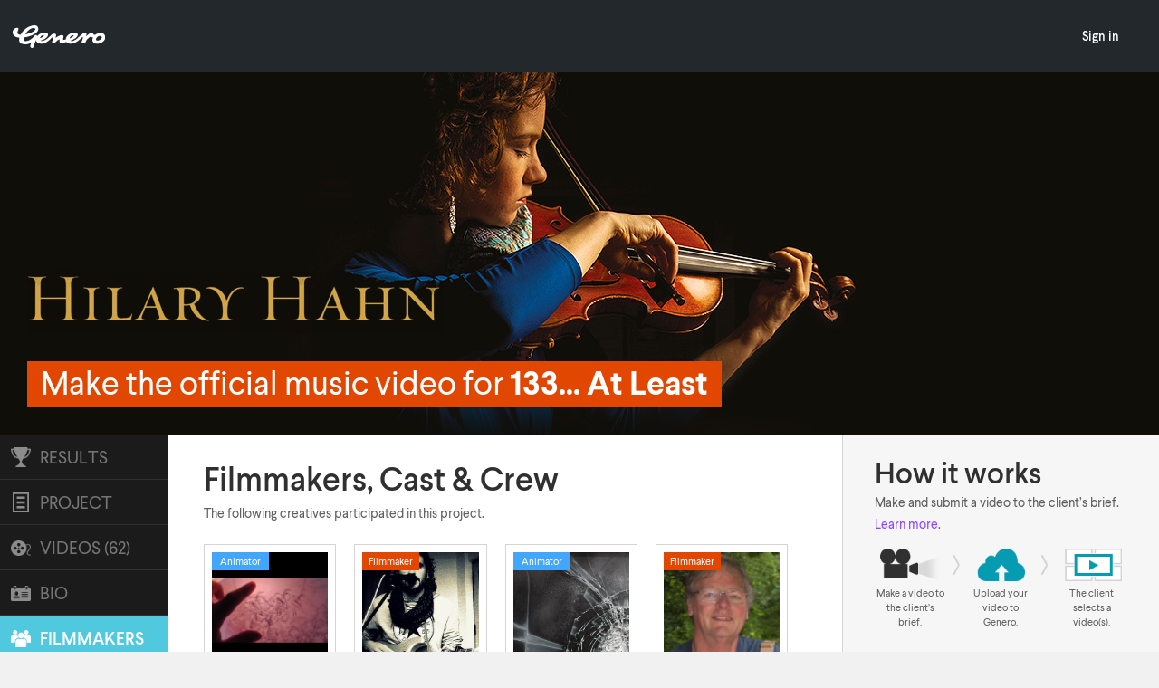

--- FILE ---
content_type: text/html; charset=UTF-8
request_url: https://v1.genero.com/hilaryhahn/filmmakers/%7b%7benquireLink%7d%7d/%7b%7benquireLink%7d%7d/
body_size: 37880
content:

<!DOCTYPE html>
<html xmlns="http://www.w3.org/1999/xhtml" xmlns:fb="http://www.facebook.com/2008/fbml" xmlns:og="http://ogp.me/ns#" data-cast-api-enabled="true">
	<head>
					<link href='https://fonts.googleapis.com/css?family=Open+Sans:400italic,600italic,700italic,400,600,700|Titillium Web:200,300,400,600,700|Material+Icons|Nunito+Sans:400italic,600italic,700italic,800italic,400,600,700,800' rel='stylesheet' type='text/css'>
		
		<link href='https://cdn.genero.com/fonts/larsseit.css' rel='stylesheet' type='text/css'>
		<link href='https://cdn.genero.com/fonts/neue_plak.css' rel='stylesheet' type='text/css'>

		
		<meta name="apple-itunes-app" content="app-id=1003551554">

		
		<meta property="fb:pages" content="49929141505" />

		
		<link rel="manifest" href="/manifest.json">

		<link rel="shortcut icon" href="/favicon.ico">
		<link rel="apple-touch-icon" sizes="180x180" href="/images/apple-touch-icon.png" />
		<link rel="icon" type="image/png" sizes="32x32" href="/images/favicon-32x32.png" />
		<link rel="icon" type="image/png" sizes="16x16" href="/images/favicon-16x16.png" />
		<link rel="mask-icon" href="/images/safari-pinned-tab.svg" color="#ffd205" />
		<meta name="apple-mobile-web-app-title" content="Genero - New ways to create." />
		<meta name="application-name" content="Genero - New ways to create." />
		<meta name="msapplication-TileColor" content="#ffc40d" />
		<meta name="theme-color" content="#23282d" />


				<link rel="canonical" href="https://v1.genero.com/hilaryhahn/filmmakers/">
		
		
				<meta name="viewport" content="initial-scale=1">
		

		<meta http-equiv="Content-Type" content="text/xhtml; charset=utf-8" />

				
		<meta name="google-signin-scope" content="profile email">
		<meta name="google-signin-client_id" content="1091089370669-n4sjbuj9tgk89j7p9mldrq7dj55kshbp.apps.googleusercontent.com">
		<script src="https://apis.google.com/js/platform.js" async defer></script>

							<title>Hilary Hahn - 133... At Least. | Genero</title>
		

																																	
						<meta name="description" content="Make the official music video for &#039;133... At Least.&#039; and get paid $4,000!" />
		
					
	<meta property="fb:admins" content="697517006" />
	<meta property="fb:app_id" content="158329544250546" />
	<meta property="og:site_name" content="Genero" />
	<meta name="twitter:site" content="@genero" />


																													
	<meta itemprop="name" content="Hilary Hahn - 133... At Least." />
	<meta itemprop="description" content="Make the official music video for '133... At Least.' and get paid $4,000!" />
	<meta itemprop="image" content="https://cdn.genero.com/dbfiles/6z2Re7sqzbwByR43-hilaryhahn-projects-page-tn.jpg" />
	<meta itemprop="url" content="https://v1.genero.com/hilaryhahn" />

	<meta property="og:title" content="Hilary Hahn - 133... At Least." />
	<meta property="og:description" content="Make the official music video for '133... At Least.' and get paid $4,000!" />
	<meta property="og:image" content="https://cdn.genero.com/dbfiles/6z2Re7sqzbwByR43-hilaryhahn-projects-page-tn.jpg" />
	<meta property="og:url" content="https://v1.genero.com/hilaryhahn/" />
	<meta property="og:type" content="article" />

	<meta name="twitter:card" content="summary_large_image" />
	<meta name="twitter:title" content="Hilary Hahn - 133... At Least." />
	<meta name="twitter:description" content="Make the official music video for '133... At Least.' and get paid $4,000!" />
	<meta name="twitter:image:src" content="https://cdn.genero.com/dbfiles/6z2Re7sqzbwByR43-hilaryhahn-projects-page-tn.jpg" />


		
				<link href="/css/app.css?20190508" media="screen, projection, print" rel="stylesheet" type="text/css" />
		

		
													
		
					<script src="//code.jquery.com/jquery-1.7.2.min.js"></script>
		

		
		<!--[if lte IE 9]>
		<script src="/js/libs/jquery-extra-selectors.js"></script>
		<script src="/js/libs/modernizr.js"></script>
		<![endif]-->

		
		
		
		
		
		
				<script type="text/javascript" src="/js/libs/jqueryutils.js?20190409"></script>
		<script type="text/javascript" src="/js/libs/handlebars.js?20190409"></script>
		<script type="text/javascript" src="/js/libs/swag.js?20190409"></script>
		<script type="text/javascript" src="/js/libs/jquery.cookie.js?20190409"></script>
		<script type="text/javascript" src="/js/libs/tipsy.js?20190409"></script>
		<script type="text/javascript" src="/lib/tooltipster-master/js/jquery.tooltipster.js?20190409"></script>
				<script type="text/javascript" src="/js/libs/angular.raven.3.16.0.min.js?20190409"></script>



		<script type="text/javascript">
			// JS Domain
			document.domain = "v1.genero.com";
			// GA ID
			var googleAnalyticsID = 'UA-9905680-4';

							
				// Facebook
				!function(f,b,e,v,n,t,s){if(f.fbq)return;n=f.fbq=function(){n.callMethod?
				n.callMethod.apply(n,arguments):n.queue.push(arguments)};if(!f._fbq)f._fbq=n;
				n.push=n;n.loaded=!0;n.version='2.0';n.queue=[];t=b.createElement(e);t.async=!0;
				t.src=v;s=b.getElementsByTagName(e)[0];s.parentNode.insertBefore(t,s)}(window,
				document,'script','https://connect.facebook.net/en_US/fbevents.js');

				fbq('init', '683200335066858');
				fbq('track', "PageView");

				// Linkedin 
				_linkedin_partner_id = "276643";
				window._linkedin_data_partner_ids = window._linkedin_data_partner_ids || [];
				window._linkedin_data_partner_ids.push(_linkedin_partner_id);
				</script><script type="text/javascript">
				(function(){var s = document.getElementsByTagName("script")[0];
				var b = document.createElement("script");
				b.type = "text/javascript";b.async = true;
				b.src = "https://snap.licdn.com/li.lms-analytics/insight.min.js";
				s.parentNode.insertBefore(b, s);})();

				
			

			

			var GeneroUtils = {
				config: {
					baseURL: 'https://v1.genero.com/',
					companyName: 'Genero',
					domain: 'v1.genero.com'
				},
				validators: {
					email: function (emailAddress) {
						var pattern = new RegExp(/^(("[\w-+\s]+")|([\w-+]+(?:\.[\w-+]+)*)|("[\w-+\s]+")([\w-+]+(?:\.[\w-+]+)*))(@((?:[\w-+]+\.)*\w[\w-+]{0,66})\.([a-z]{2,66}(?:\.[a-z]{2})?)$)|(@\[?((25[0-5]\.|2[0-4][\d]\.|1[\d]{2}\.|[\d]{1,2}\.))((25[0-5]|2[0-4][\d]|1[\d]{2}|[\d]{1,2})\.){2}(25[0-5]|2[0-4][\d]|1[\d]{2}|[\d]{1,2})\]?$)/i);
						return pattern.test(emailAddress);
					},
					username: function (username) {
						var pattern = new RegExp(/^[a-zA-Z0-9\.\'\_\-\s]+$/i);
						return pattern.test(username);
					}
				},
				urlExtract: '^([^?#]*)(\\??[^#]*)(#?.*)',
				allowedFileTypes: '(\.|\/)(csv|doc|docx|odf|ods|odt|pdf|pps|ppsx|ppt|pptx|rtf|txt|xls|xlsx|3g2|3gp|avi|m4a|m4v|mkv|mov|mp3|mp4|mpeg|mpg|ogg|ogv|wav|wmv|psd|ai|ae|ps|eps|otf|ttf|gif|jpeg|jpg|png|srt|svg|zip)$'

			};

			// Sentry/Raven config
			if (typeof(Raven) !== 'undefined') {
				Raven.config('https://143cb2f53cb04c9dbf9d85db2bc224b9@sentry.io/1321603').install();

							}

							window.loggedInUser = {};
						


			// Google +1 Button
			(function() {
				var po = document.createElement('script'); po.type = 'text/javascript'; po.async = true;
				po.src = 'https://apis.google.com/js/plusone.js';
				var s = document.getElementsByTagName('script')[0]; s.parentNode.insertBefore(po, s);
			})();

			// Auto Signin
			function signinCallback(authResult) {
				if (authResult['status']['signed_in']) {
					var param = {
						"code": authResult['code']

					};
					// Send the code to the server
					$.ajax({
						type: 'POST',
						url: '/my/check-google-user/',
						success: function(result) {

							if(result.success)
							{
								
																
								if ( typeof(window.onSocialAutoLogin) === 'function' )
								{
									window.onSocialAutoLogin(result.user);
								}

								$.getJSON('/cacheableLogin.php?url=czozNjoidjEuZ2VuZXJvLmNvbS9oaWxhcnloYWhuL2ZpbG1tYWtlcnMvIjs_',
									function(data) {
										$('#header-profile').html(data.loginForm);

											window.pollUnreadMessages();
											setInterval(window.pollUnreadMessages, 30000);

											window.globalNotification('now-logged-in', 'blue', 'You\'re now logged in. <strong>Welcome back!</strong>');
										}
									);
								
																
							}
						},

						dataType: 'json',
						data: param
					});
				}
			}
			

		</script>

		<noscript>
			<img height="1" width="1" style="display:none" src="https://www.facebook.com/tr?id=683200335066858&ev=PageView&noscript=1" />
		</noscript>

		
		<!-- Google Analytics -->
		<script async src='//www.google-analytics.com/analytics.js'></script>
		<script>
		window.ga=window.ga||function(){(ga.q=ga.q||[]).push(arguments)};ga.l=+new Date;

		ga('create', 'UA-9905680-4', 'auto');
		
		ga('create', 'UA-9905680-7', 'auto', 'universal');
		
		var pixelRatio = (window.devicePixelRatio >= 1.5) ? 'high' : 'normal';
		ga('set', 'dimension1', pixelRatio);
		ga('send', 'pageview');
		ga('universal.send', 'pageview');
		ga('config', 'AW-794099345');
		</script>
		<!-- End Google Analytics -->
		

		
		<link href="https://plus.google.com/116031827174819953851" rel="publisher" />


		
		
	</head>
	<body class="page-project">
	

		<div id="fb-root"></div>
		<script>
		FacebookReauth = false;
		window.fbAsyncInit = function() {

			FB.init({
			appId	: '158329544250546',
			version	: 'v3.1',
			status	: true,
			xfbml 	: true,
			cookie	: true
			});

			FB.Event.subscribe('edge.create', function(targetUrl) {
				ga('send', 'social', 'facebook', 'like', targetUrl);
			});


			
			
						
				FB.Event.subscribe('auth.statusChange', function(response) {
					if (response.authResponse) {
						FB.api('/me', function(me){
							if (me.id) {
								$.ajax({
									dataType: 'json',
									url: '/my/check-facebook-user/' + me.id + '/',
									success: function(data) {
										if(data.success) {
											
																						
												if ( typeof(window.onSocialAutoLogin) === 'function' )
												{
													window.onSocialAutoLogin(data.user);
												}

												$.getJSON('/cacheableLogin.php?url=czozNjoidjEuZ2VuZXJvLmNvbS9oaWxhcnloYWhuL2ZpbG1tYWtlcnMvIjs_',
													function(data) {
														$('#header-profile').html(data.loginForm);
														window.pollUnreadMessages();
														setInterval(window.pollUnreadMessages, 30000);

														window.globalNotification('now-logged-in', 'blue', 'You\'re now logged in. <strong>Welcome back!</strong>');
													}
												);
											
																						
										}
									}
								});
							}
						});
					}
				});

			
						

		};

		// Load the SDK asynchronously
		(function(d, s, id){
			var js, fjs = d.getElementsByTagName(s)[0];
			if (d.getElementById(id)) {return;}
			js = d.createElement(s); js.id = id;
			js.src = "//connect.facebook.net/en_US/sdk.js";
			fjs.parentNode.insertBefore(js, fjs);
		}(document, 'script', 'facebook-jssdk'));
		</script>
		

		<!--[if lt IE 9]><span class="lt-ie-9-indicator" style="display: none;"></span><![endif]-->
				<header class="genero-header clear not-logged-in	 solid-bg">
	<div class="header-elements">
		<nav class="nav clear">
			<div class="hamburger-container">
				<a id="menu-toggle" class="anchor-link" href="#"><i class="material-icons">&#xE5D2;</i></a>
				<a class="logo" href="/">
					<img class="genero" src="/images/main/genero-logo.svg" >
				</a>
			</div>
			<ul id="menu">
				
				<a class="logo menu__left" href="/">
					<img class="genero" src="/images/main/genero-logo.svg" >
				</a>
				<div class="menu__center"></div>
				<div class="menu__right">
										<li class="menu-link"><a class="menu-link--main" href="/login/">Sign in</a></li>
													
							
					 					 					 </div>
			</ul>
		</nav>
	</div>
</header>

<div id="dropdown-notification">
	<div class="dropdown-notification-container">
		<a href="#" class="x"><i class="material-icons">&#xE5CD;</i></a>
		<div class="message"></div>
	</div>
</div>
<div id="loading-mask">
	<div class="loading-mask-container">
		<div class="message"></div>
		<div class="subtitle"></div>
	</div>
</div>

<div id="request-a-demo-modal" style="display: none;">
	<div class="join-box">
		<span class="join-box__heading">Request a demo</span>
		<hr class="divider-hr" />
		<span class="request-a-demo__desc join-box__desc">Are you a brand or agency wanting to learn more about Genero? Enter your details below and we'll get in touch to arrange a time to take you through our simple process. </span>
		<span class="join-box__desc error"></span>
		<div class="request-a-demo__confirmed" style="display: none;">
			<p class="join-box__desc">We'll be in touch with you as soon as we can!</p>
			<br />
			<button type="submit" class="button-normal button-normal--blue request-a-demo-close">
				<span class="button-normal--content">Close</span>
			</button>
		</div>
		<div class="login">
			<form class="login-div request-a-demo-div" id="request-a-demo-form">
				<fieldset class="login">
					<div class="input-container">
						<div class="input-container__half">
							<label for="firstName" class="input-container__heading">First name</label>
							<input class="half-input" type="text" name="firstName" id="firstName" placeholder="First name" required />
						</div>
						<div class="input-container__half">
							<label for="lastName" class="input-container__heading">Last name</label>
							<input class="half-input" type="text" name="lastName" id="lastName" placeholder="Last name" />
						</div>
					</div>
					<div class="input-container">
						<label for="company" class="input-container__heading">Company</label>
						<input type="text" name="company" id="company" placeholder="Company name" required />
					</div>
					<div class="input-container">
						<label for="email" class="input-container__heading">Work email address</label>
						<input type="email" name="email" id="email" placeholder="Work email address" required />
					</div>
					<div class="input-container">
						<label for="country" class="input-container__heading">Country</label>
						<select name="country" id="country" data-placeholder="Country" required>
							<option value="" class="placeholder" hidden>Select a country</option>
																						<option value="587">Abkhazia</option>
															<option value="394">Afghanistan</option>
															<option value="651">Aland</option>
															<option value="395">Albania</option>
															<option value="396">Algeria</option>
															<option value="631">American Samoa</option>
															<option value="397">Andorra</option>
															<option value="398">Angola</option>
															<option value="616">Anguilla</option>
															<option value="657">Antarctica</option>
															<option value="399">Antigua and Barbuda</option>
															<option value="400">Argentina</option>
															<option value="401">Armenia</option>
															<option value="652">Aruba</option>
															<option value="655">Ascension</option>
															<option value="594">Ashmore and Cartier Islands</option>
															<option value="402">Australia</option>
															<option value="661">Australian Antarctic Territory</option>
															<option value="403">Austria</option>
															<option value="404">Azerbaijan</option>
															<option value="405">Bahamas, The</option>
															<option value="406">Bahrain</option>
															<option value="632">Baker Island</option>
															<option value="407">Bangladesh</option>
															<option value="408">Barbados</option>
															<option value="409">Belarus</option>
															<option value="410">Belgium</option>
															<option value="411">Belize</option>
															<option value="412">Benin</option>
															<option value="617">Bermuda</option>
															<option value="413">Bhutan</option>
															<option value="414">Bolivia</option>
															<option value="415">Bosnia and Herzegovina</option>
															<option value="416">Botswana</option>
															<option value="609">Bouvet Island</option>
															<option value="417">Brazil</option>
															<option value="665">British Antarctic Territory</option>
															<option value="618">British Indian Ocean Territory</option>
															<option value="619">British Sovereign Base Areas</option>
															<option value="620">British Virgin Islands</option>
															<option value="418">Brunei</option>
															<option value="419">Bulgaria</option>
															<option value="420">Burkina Faso</option>
															<option value="421">Burundi</option>
															<option value="422">Cambodia</option>
															<option value="423">Cameroon</option>
															<option value="424">Canada</option>
															<option value="425">Cape Verde</option>
															<option value="669">Caribbean Netherlands</option>
															<option value="621">Cayman Islands</option>
															<option value="426">Central African Republic</option>
															<option value="427">Chad</option>
															<option value="428">Chile</option>
															<option value="429">China, People's Republic of</option>
															<option value="595">Christmas Island</option>
															<option value="608">Clipperton Island</option>
															<option value="596">Cocos (Keeling) Islands</option>
															<option value="430">Colombia</option>
															<option value="431">Comoros</option>
															<option value="432">Congo, Democratic Republic of the (Congo – Kinshasa)</option>
															<option value="433">Congo, Republic of the (Congo – Brazzaville)</option>
															<option value="610">Cook Islands</option>
															<option value="597">Coral Sea Islands</option>
															<option value="434">Costa Rica</option>
															<option value="435">Cote d'Ivoire (Ivory Coast)</option>
															<option value="436">Croatia</option>
															<option value="437">Cuba</option>
															<option value="667">Curaçao</option>
															<option value="438">Cyprus</option>
															<option value="439">Czech Republic</option>
															<option value="440">Denmark</option>
															<option value="441">Djibouti</option>
															<option value="442">Dominica</option>
															<option value="443">Dominican Republic</option>
															<option value="444">Ecuador</option>
															<option value="445">Egypt</option>
															<option value="446">El Salvador</option>
															<option value="447">Equatorial Guinea</option>
															<option value="448">Eritrea</option>
															<option value="449">Estonia</option>
															<option value="450">Ethiopia</option>
															<option value="622">Falkland Islands (Islas Malvinas)</option>
															<option value="645">Faroe Islands</option>
															<option value="451">Fiji</option>
															<option value="452">Finland</option>
															<option value="453">France</option>
															<option value="647">French Guiana</option>
															<option value="601">French Polynesia</option>
															<option value="607">French Southern and Antarctic Lands</option>
															<option value="454">Gabon</option>
															<option value="455">Gambia, The</option>
															<option value="456">Georgia</option>
															<option value="457">Germany</option>
															<option value="458">Ghana</option>
															<option value="623">Gibraltar</option>
															<option value="459">Greece</option>
															<option value="646">Greenland</option>
															<option value="460">Grenada</option>
															<option value="648">Guadeloupe</option>
															<option value="633">Guam</option>
															<option value="461">Guatemala</option>
															<option value="613">Guernsey</option>
															<option value="462">Guinea</option>
															<option value="463">Guinea-Bissau</option>
															<option value="464">Guyana</option>
															<option value="465">Haiti</option>
															<option value="598">Heard Island and McDonald Islands</option>
															<option value="466">Honduras</option>
															<option value="643">Hong Kong</option>
															<option value="634">Howland Island</option>
															<option value="467">Hungary</option>
															<option value="468">Iceland</option>
															<option value="469">India</option>
															<option value="470">Indonesia</option>
															<option value="471">Iran</option>
															<option value="472">Iraq</option>
															<option value="473">Ireland</option>
															<option value="614">Isle of Man</option>
															<option value="474">Israel</option>
															<option value="475">Italy</option>
															<option value="476">Jamaica</option>
															<option value="477">Japan</option>
															<option value="635">Jarvis Island</option>
															<option value="615">Jersey</option>
															<option value="636">Johnston Atoll</option>
															<option value="478">Jordan</option>
															<option value="479">Kazakhstan</option>
															<option value="480">Kenya</option>
															<option value="637">Kingman Reef</option>
															<option value="481">Kiribati</option>
															<option value="482">Korea, Democratic People's Republic of (North Korea)</option>
															<option value="483">Korea, Republic of  (South Korea)</option>
															<option value="658">Kosovo</option>
															<option value="484">Kuwait</option>
															<option value="485">Kyrgyzstan</option>
															<option value="486">Laos</option>
															<option value="487">Latvia</option>
															<option value="488">Lebanon</option>
															<option value="489">Lesotho</option>
															<option value="490">Liberia</option>
															<option value="491">Libya</option>
															<option value="492">Liechtenstein</option>
															<option value="493">Lithuania</option>
															<option value="494">Luxembourg</option>
															<option value="644">Macau</option>
															<option value="495">Macedonia</option>
															<option value="496">Madagascar</option>
															<option value="497">Malawi</option>
															<option value="498">Malaysia</option>
															<option value="499">Maldives</option>
															<option value="500">Mali</option>
															<option value="501">Malta</option>
															<option value="502">Marshall Islands</option>
															<option value="649">Martinique</option>
															<option value="503">Mauritania</option>
															<option value="504">Mauritius</option>
															<option value="602">Mayotte</option>
															<option value="505">Mexico</option>
															<option value="506">Micronesia</option>
															<option value="638">Midway Islands</option>
															<option value="507">Moldova</option>
															<option value="508">Monaco</option>
															<option value="509">Mongolia</option>
															<option value="510">Montenegro</option>
															<option value="624">Montserrat</option>
															<option value="511">Morocco</option>
															<option value="512">Mozambique</option>
															<option value="513">Myanmar (Burma)</option>
															<option value="589">Nagorno-Karabakh</option>
															<option value="514">Namibia</option>
															<option value="515">Nauru</option>
															<option value="639">Navassa Island</option>
															<option value="516">Nepal</option>
															<option value="517">Netherlands</option>
															<option value="653">Netherlands Antilles</option>
															<option value="600">New Caledonia</option>
															<option value="518">New Zealand</option>
															<option value="519">Nicaragua</option>
															<option value="520">Niger</option>
															<option value="521">Nigeria</option>
															<option value="611">Niue</option>
															<option value="599">Norfolk Island</option>
															<option value="590">Northern Cyprus</option>
															<option value="629">Northern Mariana Islands</option>
															<option value="522">Norway</option>
															<option value="523">Oman</option>
															<option value="524">Pakistan</option>
															<option value="525">Palau</option>
															<option value="659">Palestinian Territories (Gaza Strip and West Bank)</option>
															<option value="640">Palmyra Atoll</option>
															<option value="526">Panama</option>
															<option value="527">Papua New Guinea</option>
															<option value="528">Paraguay</option>
															<option value="529">Peru</option>
															<option value="663">Peter I Island</option>
															<option value="530">Philippines</option>
															<option value="625">Pitcairn Islands</option>
															<option value="531">Poland</option>
															<option value="532">Portugal</option>
															<option value="591">Pridnestrovie (Transnistria)</option>
															<option value="630">Puerto Rico</option>
															<option value="533">Qatar</option>
															<option value="664">Queen Maud Land</option>
															<option value="650">Reunion</option>
															<option value="534">Romania</option>
															<option value="662">Ross Dependency</option>
															<option value="535">Russia</option>
															<option value="536">Rwanda</option>
															<option value="603">Saint Barthelemy</option>
															<option value="626">Saint Helena</option>
															<option value="537">Saint Kitts and Nevis</option>
															<option value="538">Saint Lucia</option>
															<option value="604">Saint Martin</option>
															<option value="605">Saint Pierre and Miquelon</option>
															<option value="539">Saint Vincent and the Grenadines</option>
															<option value="540">Samoa</option>
															<option value="541">San Marino</option>
															<option value="542">Sao Tome and Principe</option>
															<option value="543">Saudi Arabia</option>
															<option value="666">Scotland</option>
															<option value="544">Senegal</option>
															<option value="545">Serbia</option>
															<option value="546">Seychelles</option>
															<option value="547">Sierra Leone</option>
															<option value="548">Singapore</option>
															<option value="668">Sint Maarten</option>
															<option value="549">Slovakia</option>
															<option value="550">Slovenia</option>
															<option value="551">Solomon Islands</option>
															<option value="552">Somalia</option>
															<option value="592">Somaliland</option>
															<option value="553">South Africa</option>
															<option value="627">South Georgia and the South Sandwich Islands</option>
															<option value="593">South Ossetia</option>
															<option value="554">Spain</option>
															<option value="555">Sri Lanka</option>
															<option value="556">Sudan</option>
															<option value="557">Suriname</option>
															<option value="654">Svalbard</option>
															<option value="558">Swaziland</option>
															<option value="559">Sweden</option>
															<option value="560">Switzerland</option>
															<option value="561">Syria</option>
															<option value="588">Taiwan</option>
															<option value="562">Tajikistan</option>
															<option value="563">Tanzania</option>
															<option value="564">Thailand</option>
															<option value="565">Timor-Leste (East Timor)</option>
															<option value="566">Togo</option>
															<option value="612">Tokelau</option>
															<option value="567">Tonga</option>
															<option value="568">Trinidad and Tobago</option>
															<option value="656">Tristan da Cunha</option>
															<option value="569">Tunisia</option>
															<option value="570">Turkey</option>
															<option value="571">Turkmenistan</option>
															<option value="628">Turks and Caicos Islands</option>
															<option value="572">Tuvalu</option>
															<option value="641">U.S. Virgin Islands</option>
															<option value="573">Uganda</option>
															<option value="574">Ukraine</option>
															<option value="575">United Arab Emirates</option>
															<option value="576">United Kingdom</option>
															<option value="577">United States</option>
															<option value="578">Uruguay</option>
															<option value="579">Uzbekistan</option>
															<option value="580">Vanuatu</option>
															<option value="581">Vatican City</option>
															<option value="582">Venezuela</option>
															<option value="583">Vietnam</option>
															<option value="642">Wake Island</option>
															<option value="606">Wallis and Futuna</option>
															<option value="660">Western Sahara</option>
															<option value="584">Yemen</option>
															<option value="585">Zambia</option>
															<option value="586">Zimbabwe</option>
							
													</select>
					</div>
				</fieldset>
				<fieldset class="submit">
					<button type="submit" class="button-normal button-normal--mint request-a-demo-submit" name="submit">
						<i class="material-icons button-normal--content">&#xE163;</i>
						<span class="button-normal--content">Send</span>
					</button>
				</fieldset>
			</form>
			<div class="request-a-demo-spinner" style="display: none;"></div>
		</div>
		<hr class="divider-hr" />
		<p class="join-box__desc" style="text-align:center;">Are you a creator? <a href="/become-a-creator/">Learn more</a>.</p>
	</div>
</div>

<script src="/lib/Magnific-Popup-master/dist/jquery.magnific-popup.min.js"></script>

		
		<div class="body">
			
	
	
<div class="content">

	

					
													
													
	
	<div class="banner" style="background-color: #0f0e09;">

		<div class="bg">
			<img src="https://cdn.genero.com/dbfiles/goDQSwZxE0DMlcfN-video-project-banner-01.jpg" alt="" class="desktop parallax-me"/>			<img src="https://cdn.genero.com/dbfiles/jYe5y0QOoNUOM0zN-video-project-banner-mobile-01.jpg" alt="" class="mobile"/>		</div>

		<div class="cc1"><div class="cc2">

			<div class="heading mobile">
				<div class="heading-cc">

									<div class="logo" style="max-width: 519px">
				<img src="https://cdn.genero.com/dbfiles/kN51NaKfivqClAIM-vp-logo-hilaryhahn1.png" alt=""/>
			</div>
			
	
				
	
	
			<div class="tc">
	<div class="txt l">
		<span style="background-color: #E14701;">
			<span>
				Make the official music video for <b>133... At Least</b>
			</span>
		</span>
	</div>
	<div class="txt r">
		<span style="background-color: #E14701;">
			<span>
				Make the official music video for <b>133... At Least</b>
			</span>
		</span>
	</div>
</div>
	
	
</div>
			</div>

			
			<div class="heading desktop">
				<div class="heading-cc">

									<div class="logo" style="max-width: 519px">
				<img src="https://cdn.genero.com/dbfiles/kN51NaKfivqClAIM-vp-logo-hilaryhahn1.png" alt=""/>
			</div>
			
	
				
	
	
			<div class="tc">
	<div class="txt l">
		<span style="background-color: #E14701;">
			<span>
				Make the official music video for <b>133... At Least</b>
			</span>
		</span>
	</div>
	<div class="txt r">
		<span style="background-color: #E14701;">
			<span>
				Make the official music video for <b>133... At Least</b>
			</span>
		</span>
	</div>
</div>
	
	
</div>
			</div>

		</div></div>

	</div>

	
	<div class="project-content">

		<div class="cc" data-initial-class="cc">

			
			<div class="share share--mobile">
				
<script src="https://apis.google.com/js/platform.js" async defer></script>
<div class="sc gplus">
<div class="g-plusone" data-align="right" data-size="medium" data-count="false"></div>
</div>


<div class="sc facebook">
<div class="fb-like" data-href="http://v1.genero.com/hilaryhahn" data-send="false" data-layout="button_count" data-width="100" data-show-faces="false"></div>
</div>


<div class="sc twitter">
<a href="https://twitter.com/share" class="twitter-share-button" data-url="https://v1.genero.com/hilaryhahn"  data-text="Watch videos for '133... At Least.' by Hilary Hahn @violincase on Genero.tv" data-via="Genero" data-related="Genero"></a>
<script>!function(d,s,id){var js,fjs=d.getElementsByTagName(s)[0];if(!d.getElementById(id)){js=d.createElement(s);js.id=id;js.src="//platform.twitter.com/widgets.js";fjs.parentNode.insertBefore(js,fjs);}}(document,"script","twitter-wjs");</script>
</div>
			</div>

			
			<div class="key-details key-details--mobile">
				<h5>Key Details</h5>
				<div class="brief-details">
	<div class="bd-cc">
					<div class="bd-set-1">
													<div class="detail main-deadline">
						<div class="icon"></div>
						<div class="content">
																								<div class="core">
										<div class="label closed">Closed</div>
									</div>
									<div class="sub">on Jan  9, 2014</div>
																					</div>
					</div>
							</div>
				<div class="bd-set-2">
							<div class="detail artist">
					<div class="icon"></div>
					<div class="content">
						<div class="core">
							<div class="label">Artist:</div>
							<div class="data">Hilary Hahn</div>
						</div>
					</div>
				</div>
				<div class="detail song">
					<div class="icon"></div>
					<div class="content">
						<div class="core">
							<div class="label">Song:</div>
							<div class="data">133... At Least.</div>
						</div>
					</div>
				</div>
					</div>
		<div class="bd-set-3">
						<div class="detail release-forms">
				<div class="icon"></div>
				<div class="content">
					<div class="core">
						<div class="label">Release forms required:</div>
						<div class="data"><a href="/help/2209/" target="_blank">Learn more</a></div>
					</div>
				</div>
			</div>
		</div>
	</div>
</div>

							</div>

			
			<nav>
				<ul>
					
																	<li class="results"><a data-tab-target="results" rel="nofollow" href="/hilaryhahn/results"><div class="icon"></div><span>Results</span></a></li>
										
																	<li class="project"><a data-tab-target="project" rel="nofollow" href="/hilaryhahn/project"><div class="icon"></div><span>Project</span></a></li>
										
																	<li class="videos"><a data-tab-target="videos" rel="nofollow" href="/hilaryhahn/videos"><div class="icon"></div><span>Videos (62)</span></a></li>
										
																									<li class="bio"><a data-tab-target="bio" rel="nofollow"" href="/hilaryhahn/bio"><div class="icon"></div><span>Bio</span></a></li>
											
					
																	<li class="filmmakers"><a data-tab-target="filmmakers" rel="nofollow" href="/hilaryhahn/filmmakers"><div class="icon"></div><span>Filmmakers</span></a></li>
										
										
																	<li class="terms"><a data-tab-target="terms" rel="nofollow" href="/hilaryhahn/terms"><div class="icon"></div><span>Terms</span></a></li>
									</ul>
				<div class="dropdown-toggle">
					<span class="icon lsf-icon dropdown"></span>
					<img class="hamburger" src="/images/header/hamburger.png"/>
				</div>
			</nav>

			
			<div class="tab">

				<div class="tc2">

					<div class="main">

						
						<div class="share share--desktop">
							
<script src="https://apis.google.com/js/platform.js" async defer></script>
<div class="sc gplus">
<div class="g-plusone" data-align="right" data-size="medium" data-count="false"></div>
</div>


<div class="sc facebook">
<div class="fb-like" data-href="http://v1.genero.com/hilaryhahn" data-send="false" data-layout="button_count" data-width="100" data-show-faces="false"></div>
</div>


<div class="sc twitter">
<a href="https://twitter.com/share" class="twitter-share-button" data-url="https://v1.genero.com/hilaryhahn"  data-text="Watch videos for '133... At Least.' by Hilary Hahn @violincase on Genero.tv" data-via="Genero" data-related="Genero"></a>
<script>!function(d,s,id){var js,fjs=d.getElementsByTagName(s)[0];if(!d.getElementById(id)){js=d.createElement(s);js.id=id;js.src="//platform.twitter.com/widgets.js";fjs.parentNode.insertBefore(js,fjs);}}(document,"script","twitter-wjs");</script>
</div>
						</div>

						
													<div class="main-content project minimized">
								<div class="key-details key-details--desktop">
									<h3>Key Details</h3>
									<div class="brief-details">
	<div class="bd-cc">
					<div class="bd-set-1">
													<div class="detail main-deadline">
						<div class="icon"></div>
						<div class="content">
																								<div class="core">
										<div class="label closed">Closed</div>
									</div>
									<div class="sub">on Jan  9, 2014</div>
																					</div>
					</div>
							</div>
				<div class="bd-set-2">
							<div class="detail artist">
					<div class="icon"></div>
					<div class="content">
						<div class="core">
							<div class="label">Artist:</div>
							<div class="data">Hilary Hahn</div>
						</div>
					</div>
				</div>
				<div class="detail song">
					<div class="icon"></div>
					<div class="content">
						<div class="core">
							<div class="label">Song:</div>
							<div class="data">133... At Least.</div>
						</div>
					</div>
				</div>
					</div>
		<div class="bd-set-3">
						<div class="detail release-forms">
				<div class="icon"></div>
				<div class="content">
					<div class="core">
						<div class="label">Release forms required:</div>
						<div class="data"><a href="/help/2209/" target="_blank">Learn more</a></div>
					</div>
				</div>
			</div>
		</div>
	</div>
</div>

								</div>
																	<h3>The Project</h3>

<p>Two-time Grammy-winning American violinist <strong>Hilary Hahn</strong> and Genero invite you to create a short film for a selection from her latest album, "In 27 Pieces: the Hilary Hahn Encores."  The work, entitled <strong><em>"133... At Least."</em></strong>, is by Emmy and Grammy Award-winning composer James Newton Howard. </p>
<p>More than ten years ago, Hahn began thinking about "In 27 Pieces: the Hilary Hahn Encores": an ambitious project to expand and enrich the violin repertoire. She commissioned more than two dozen composers to write short-form pieces for acoustic violin and piano and has toured these new works internationally over the past two years. The recording recently debuted at #1 on the Billboard classical traditional chart.</p> 
<p>The direction for this video is left completely open to you – listen to the track and get creative! <strong>The final winner will be chosen by the fans and announced on January 20, 2014. </strong></p>

<p><strong>Deadline for submissions is January 9, 2014, 23:59 <a href="http://genero.tv/GMT-and-closing-times-explained/">GMT</a> time.</strong></p>

<br /><h3>Awards & Judging</h3>
<p>The winner will receive <strong>$4,000</strong> and have their video used as an official music video for <em>133... At Least.</em></p>
<p>Outstanding videos will also be nominated for the <a href="http://genero.tv/awards/2013">2013 Genero Awards</a> and in the running for $50,000 in awards.</p>
<p>Hilary will select her top submissions and ask fans to vote on the best one to determine the official video.</p>

<br /><h3>Hilary Hahn</h3>

<p>The 2013-14 season marks the 30th anniversary of Hahn’s first violin lesson. In the two decades since her professional debut, Hahn has followed her passion for adventurous programming, delving into core repertoire, contemporary music, and less familiar classic compositions with equal commitment; and bringing virtuosity, expansive interpretations, and daring repertoire choices to diverse global audiences. This season, she revisits pieces by Mozart, Vaughan Williams, Sibelius, Brahms, Barrett, García Abril, and Vieuxtemps, while expanding her repertoire with works by Bruch, Schoenberg, Nielsen, Schubert, Telemann, and Rautavaara. Between September and June, Hahn will give performances in nearly 50 cities in 14 countries throughout North America, Europe, and Asia. She will join the Camerata Salzburg, the Chamber Orchestra of Europe, the Frankfurt Radio Symphony Orchestra, and the City of Birmingham Symphony Orchestra on tour, and make guest appearances with such ensembles as the Los Angeles and Berlin philharmonics and the Detroit, Atlanta, Indianapolis, New Jersey, and New World symphony orchestras. In spring 2014, Hahn will dedicate two months of the season to her ongoing recital collaboration with pianist Cory Smythe. <a href="bio" class="tab-target">Read more</a>. </p>

<p><a href="http://hilaryhahn.com/" target="_blank">hilaryhahn.com</a><br />
<a href="https://www.facebook.com/hilaryhahn" target="_blank">facebook.com/hilaryhahn</a><br />
<a href="https://twitter.com/violincase" target="_blank">twitter.com/violincase</a><br />
<a href="http://www.youtube.com/user/hilaryhahnvideos" target="_blank">youtube.com/user/hilaryhahnvideos</a><br />
</p>

<p style="font-size:12px;line-height:18px;">PLEASE NOTE: Once this Project is announced, all Videos will be moved to Genero's YouTube player, and then embedded on Genero. They will not be streamed from Genero's own player.</p>
																																	<div class="show-more">
									<div class="show-more_gradient"></div>
									<div class="show-more_text">View full brief</div>
								</div>
							</div>
						
						
													<div class="main-content videos empty loading">
								<h3>Videos</h3>
								<div class="controls sorting">
									<a class="control random" href="#" data-sort-method="random">Random</a>
									<a class="control latest" href="#" data-sort-method="latest">Latest</a>
									<a class="control oldest" href="#" data-sort-method="oldest">Oldest</a>
									
									<a class="control most-views" href="#" data-sort-method="most-views">Most Views</a>
									
								</div>
																	<div class="controls filtering">
										<a class="control all" href="#" data-filter-method="all">All Videos</a>
																					<a class="control staff-picks" href="#" data-filter-method="staff-picks">Staff Picks</a>
																				<a class="control finalists" href="#" data-filter-method="finalists">Finalists</a>
										<a class="control winners" href="#" data-filter-method="winners">Selections</a>
									</div>
																<div class="no-videos">
									No videos found. Try another filter above.
								</div>
								<div class="loading-indicator">
									<img src="/images/videos/videos_landing_loading-v03.gif">
								</div>
								<div class="videos-container">
								</div>
							</div>
						
						
						
						
													<div class="main-content bio">
																	<h3>Bio</h3>																		<p>The 2013-14 season marks the 30th anniversary of Hahn’s first violin lesson. In the two decades since her professional debut, Hahn has followed her passion for adventurous programming, delving into core repertoire, contemporary music, and less familiar classic compositions with equal commitment; and bringing virtuosity, expansive interpretations, and daring repertoire choices to diverse global audiences. This season, she revisits pieces by Mozart, Vaughan Williams, Sibelius, Brahms, Barrett, García Abril, and Vieuxtemps, while expanding her repertoire with works by Bruch, Schoenberg, Nielsen, Schubert, Telemann, and Rautavaara. Between September and June, Hahn will give performances in nearly 50 cities in 14 countries throughout North America, Europe, and Asia. She will join the Camerata Salzburg, the Chamber Orchestra of Europe, the Frankfurt Radio Symphony Orchestra, and the City of Birmingham Symphony Orchestra on tour, and make guest appearances with such ensembles as the Los Angeles and Berlin philharmonics and the Detroit, Atlanta, Indianapolis, New Jersey, and New World symphony orchestras. In spring 2014, Hahn will dedicate two months of the season to her ongoing recital collaboration with pianist Cory Smythe. 
</p>
<p>Hahn took her first lessons in the Suzuki program shortly before her fourth birthday. When she was five years old, she met Odessa native Klara Berkovich, with whom she studied until being admitted to the Curtis Institute of Music at the age of ten. There, Hahn was a pupil of Jascha Brodsky, who had trained with both the Franco-Belgian master Eugene Ysaÿe and the Russian pedagogue Efrem Zimbalist. She completed her university requirements at Curtis at 16, having already made her solo debuts with the Baltimore and Pittsburgh symphony orchestras, the Philadelphia and Cleveland orchestras, and the New York Philharmonic. Hahn delayed graduation a few years in order to take further courses in languages, literature, and writing. By the time she received her Bachelor’s Degree at 19, she was a full-time touring musician. Hahn’s ever-evolving approach to music-making and her curiosity about the world have made her a fan favorite.
At the age of 16, Hahn embarked on her recording career. She has released 14 albums on the Deutsche Grammophon and Sony labels, in addition to three DVDs, an Oscar-nominated movie soundtrack, an award-winning recording for children, and various compilations. Encompassing a range of repertoire including Bach, Stravinsky, Elgar, Beethoven, Vaughan Williams, Mozart, Schoenberg, Paganini, Spohr, Barber, Bernstein, Ives, Higdon, Tchaikovsky, and many others, her recordings have received every critical prize in the international press and have met with equal popular success. All have debuted in the top ten of the Billboard classical chart. Her distinct approach to music shows a remarkable ability to honor the traditional violin literature while expanding listeners’ horizons. A recording pairing the Schoenberg and Sibelius concerti spent 23 weeks on the Billboard classical chart and also earned Hahn her second Grammy: the 2009 Award for Best Instrumental Soloist Performance with Orchestra. Her first Grammy win came in 2003 for her Brahms and Stravinsky concerto album. In 2010, she released Jennifer Higdon’s Violin Concerto along with the Tchaikovsky concerto. Higdon’s piece, written for Hilary Hahn, went on to win the Pulitzer Prize. In 2011 Hahn recorded Charles Ives: Four Sonatas, bringing her lyrical sensibilities to the chamber music of one of America's most innovative artists. Her most recent album, Silfra, captured her collaboration with experimental prepared-pianist Hauschka. The record was produced by Valgeir Sigurðson and was entirely improvised by the two performers after an intensive period of preparation. </p>

<p>The 2013-14 season sees the release of Hahn’s long-awaited album, In 27 Pieces: the Hilary Hahn Encores, with pianist Cory Smythe. This recording is the culmination of a multi-year project to renew the encore genre. Hahn commissioned 26 composers from around the world to write short-form works. For the 27th encore, she held an open contest that drew more than 400 entries. The international premiere tours, from 2011 to 2013, were met with wide critical and audience acclaim. </p>

<p>Hahn's gregarious personality reaches out to students, new listeners, and anyone with an interest in music and the arts. She is an avid writer and interviewer, posting journal entries and articles on her website, <a href="http://hilaryhahn.com/" target="_blank">hilaryhahn.com</a>. Additionally, she produces a YouTube channel, <a href="http://www.youtube.com/user/hilaryhahnvideos" target="_blank">youtube.com/hilaryhahnvideos</a>. Elsewhere, her violin case comments on life as a traveling companion, on Twitter and Instagram at <a href="https://twitter.com/violincase" target="_blank">@violincase</a>. She has appeared on the covers of most major classical music publications and has been featured in mainstream periodicals such as Vogue, Elle, Town & Country, and Marie Claire. In 2001, Hahn was named “America’s Best Young Classical Musician” by Time magazine. In January 2010 she appeared as guest artist, playing Bartók and Brahms, on The Tonight Show with Conan O’Brien. Hahn has participated in a number of non-classical musical productions, appearing in two records by the alt-rock band …And You Will Know Us By The Trail of Dead; on the album Grand Forks by Tom Brosseau; and on tour with folk-rock singer-songwriter Josh Ritter. </p>
															</div>
						

						
													<div class="main-content filmmakers empty loading">
								<h3>Filmmakers, Cast &amp; Crew</h3>
								<div class="sub">The following creatives participated in this project.</div>
								<div class="no-filmmakers">
									We have not published videos for this project. Stay tuned!
								</div>
								<div class="loading-indicator">
									<img src="/images/videos/videos_landing_loading-v03.gif">
								</div>
								<div class="users-container">
								</div>
							</div>
						
						
													<div class="main-content terms site-terms-container">
								<h3>Terms</h3>
								<div class="site-terms-container-new">
	<p><strong>Important.</strong> Where these terms have been translated to help with local language understanding, the English version of Genero's terms available at genero.com/terms shall always prevail.</p>
	<p><strong>These Terms.</strong> These Terms govern your relationship with Genero Media Pty Ltd, ACN 130 705 967, whose registered office is at 30 Inkerman Street, St Kilda, Victoria, 3182, Australia, (<strong>we, our, us, Genero</strong>) when you use the Platform. Please refer carefully to the relevant sections of these Terms before you start to use the Platform. By using the Platform, you (including, where applicable, the organisation you represent) will be deemed to have understood and accepted these Terms, which form a binding agreement between you and us and/or may form a binding agreement between Creators, Clients and us.</p>

	<p><strong>Other Applicable Terms.</strong> Our Privacy & Cookies Policy, which sets out: (a) the terms on which we process any personal data we collect from you, or that you provide to us; and (b) information about the use of cookies on the Platform, will also apply to your use of the Platform. By using the Platform, you consent to such processing and you warrant that all data provided by you is accurate.</p>

	<p><strong>Changes to These Terms.</strong> We may revise these Terms (including by way of Additional Terms or policies) at any time by written notice to you (including via email). If you continue to use the Platform following receipt of such notice, you will be deemed to have accepted our revision of these Terms.</p>

	<ol class="n start">
		<li>
			<p class="h2alt"><span class="topList"></span><span class="topListHeading">Registration</span></p>
			<ol class="n">
				<li><p>You may use elements of the Platform by simply visiting our website, but access to most of the Platform is available only to registered users.</p></li>
				<li><p>In order to register to use the Platform you must be at least 18 years of age. By registering to use the Platform, you represent and warrant that this is the case. Without prejudice to the foregoing, if reasonably requested by us or if required by Client in relation to use of a particular aspect of the Platform, you agree to promptly provide us and/or the relevant Client with a certified copy of government issued ID verifying your identity including but not limited to your age, photo and address.</p></li>
				<li><p>You agree that you will provide truthful and accurate information when registering to use the Platform. The decision to accept a registration is in our discretion and we may revoke a registration at any time.</p></li>
				<li><p>You may not register to use the Platform if you are already registered or if you were previously a registered user and we cancelled your account as a result of you being in breach of these Terms.</p></li>
				<li><p>You are responsible for maintaining the confidentiality of your password and account information, and you are solely responsible for all activities that occur under your password or account and for any access to or use of the Platform by you or any person or entity using your password, whether or not such access or use has been authorised by you.</p></li>
				<li><p>You must immediately notify us of any unauthorised use of your password or account or any other breach of security. We will not be liable for any loss or damage whatsoever resulting from the disclosure of your username and/or password contrary to these Terms.</p></li>
				<li><p>You are responsible for ensuring that the information we hold about you is up to date. Please amend your details via the Platform as appropriate from time to time or contact us if you require assistance.</p></li>
				<li><p>Please refer to our Privacy & Cookies Policy for further explanation as to how we use the personal information we collect from you.</p></li>
			</ol>
		</li>

		<li>
			<p class="h2alt"><span class="topList"></span><span class="topListHeading">Posting Briefs and Exclusivity</span></p>
			<ol class="n">
				<li>
					<p>By creating and posting a Brief, a Client warrants that:</p>
					<ol class="n">
						<li><p>it intends in good faith to select a Response;</p></li>
						<li><p>the Brief describes its requirements as accurately as possible and in sufficient detail for the Creator to determine whether the Budget will be adequate remuneration;</p></li>
						<li><p>it has the authority and funds to pay the Budget and any Taxes; and</p></li>
						<li><p>where it posts materials as part of a Brief that would ordinarily be classified as a Client's trade secrets/know how, product specifications or anything else a Client would seek to classify as its confidential information, the Client has reviewed all such materials and is satisfied that posting the materials to a Brief may make them publicly available to Creators.</p></li>
					</ol>
				</li>
				<li>
					<p>If a Client posts a Brief using the Platform the Client agrees that up to and including the Response Deadline that:</p>
					<ol class="n">
						<li><p>the Brief shall be exclusive to the Platform and the Client will only solicit responses to the Brief via the Platform.</p></li>
						<li><p>without limiting the sub-paragraph 2.2.1 above, the Brief shall not appear on or be communicated via any other websites, platforms or third party services save on a solely promotional basis;</p></li>
						<li><p>any promotion referred to in the sub-paragraph 2.2.2 above will include a link to the Platform as the exclusive point of contact for responses to the Brief.</p></li>
					</ol>
				</li>
			</ol>
		</li>

		<li>
			<p class="h2alt"><span class="topList"></span><span class="topListHeading">Responding to Briefs</span></p>
			<ol class="n">
				<li><p>Some Briefs may be limited in their availability to certain Creators only (eg. based on location, quality, or due to confidentiality).</p></li>
				<li><p>A Creator must post its Response prior to the Response Deadline. However, we reserve the right, at our sole discretion, to accept or refuse to accept late Responses. All dates and times are Greenwich Mean Time (GMT) unless otherwise stated. It is the Creator's responsibility to convert the time and date to its local time zone.</p></li>
				<li><p>By posting a Response, a Creator offers to contract with the relevant Client and us (to the extent applicable) for the production and delivery of the Production on the terms and conditions set out in the Brief and the terms and conditions set out herein.</p></li>
				<li><p>Creator must not disclose its Response to any third party unless they are directly involved in the Creator's production.</p></li>
				<li><p>Creator must not include any materials in a Response which incorporates work from any previously commissioned Genero Briefs that are yet to be public domain.</p></li>
			</ol>
		</li>

		<li>
			<p class="h2alt"><span class="topList"></span><span class="topListHeading">Selection of  Briefs and Contracting</span></p>
			<ol class="n">
				<li><p>Except as set out in the Brief, the Client will notify the Creator via the Platform within 30 days of the Response Deadline if Creator's Response was successful or not. If a Client has not notified a Creator within 30 days of the Response Deadline, Creator may request in writing that its Response be removed from consideration.</p></li>
				<li><p>If we and/or the Client are unable to communicate with the Creator (eg. to select or commission them) within 24 hours of such notification, the Client reserves the right to withdraw its selection of the Creator's Response and commission another Creator without liability of us or the Client to the Creator.</p></li>
				<li><p>Neither we or the Client will have any liability to a Creator in respect of a failure for any reason to select a Response.</p></li>
				<li><p>By notifying a Creator that Client has selected the Creator's Response, a Client accepts the Creators offer to contract referred to in clause 3.3 above with the effect that a binding contract arises between the Creator, the Client and us (to the extent applicable) on the terms and conditions set out herein.</p></li>
				<li><p>Clients must keep all Responses confidential and shall not use or disclose any Responses for any purpose other than to select a Response, other than to parties associated with the Brief and the Client's professional advisors and related entities, servants, agents and personnel and professional representatives (on a need-to-know and confidential basis only).</p></li>
				<li><p>Once a Response has been accepted, Client and Creator consent to us providing each of Client and Creator's contact details to each other.</p></li>
				<li><p>Notwithstanding paragraph 4.6 above, Client and Creator must ensure that all ongoing communication related to any Production is completed on the Platform via the messaging and other production management tools provided, so we have a record of this communication for Client and Creator's protection.</p></li>
			</ol>
		</li>
	</ol>

	<ol class="n">
		<li>
			<p class="h2alt"><span class="topList"></span><span class="topListHeading">Contract formation</span></p>
			<ol class="n">
				<li><p>Upon the notification by a Client that it has selected a Response in accordance with these Terms, the Client, Creator and us (where applicable) will automatically enter into a contract on the terms of the Brief and the terms herein (<strong>Contract</strong>).</p></li>
				<li><p>To the extent of any inconsistency, any provisions of the Brief identified as Additional Terms (provided such terms are located under the designated heading of  “Additional Terms”) will override the terms of the Contract. Otherwise, the terms of the Contract will override the Brief.</p></li>
			</ol>
		</li>
		<li>
			<p class="h2alt"><span class="topList"></span><span class="topListHeading">Production</span></p>
			<ol class="n">
				<li><p>Subject to confirmation by us that we have received the Budgeted Amount in accordance with clause 7, the Creator must produce and deliver the Production in accordance with the Brief (including, the Budget and production schedule).</p></li>
				<li>
					<p>Without limiting paragraph 6.1 above, the Creator agrees to produce/edit and deliver each Production with reasonable skill and care and in accordance with:</p>
					<ol class="n">
						<li><p>good industry practice;</p></li>
						<li><p>all applicable laws;</p></li>
						<li><p>the relevant Brief;</p></li>
						<li><p>the Creator's Response including any examples of the Creator's work provided; and</p></li>
						<li><p>the Client's reasonable instructions and specifications.</p></li>
					</ol>
				</li>
				<li><p>The Creator must provide all facilities, assets, personnel and other resources necessary to produce/edit and deliver each Production unless otherwise agreed with the Client.</p></li>
				<li><p>The Creator agrees to provide up to 3 rounds of changes for offline video edits, up to 3 rounds of changes for online video edits, and up to 2 rounds of changes for photography edits, as requested by the Client in respect of each Production, unless otherwise agreed in writing or stated in the Brief.</p></li>
				<li><p>The Creator will supply digitally uploaded files of the Production in accordance with the deliverables set out in the Brief, within the timeframe specified in the Brief.</p></li>
				<li><p>The Creator must enter into all relevant Production Contracts in relation to the Production.</p></li>
				<li>
					<p>Without limiting paragraph 6.6 above, the Creator undertakes that all personnel involved in, and all contributors to (including talent and music), any Production will sign release forms and other written agreements (together <strong>Production Contracts</strong>) if required which will:</p>
					<ol class="n">
						<li><p>enable the Client, its successors, assignees and licensees to exploit the Production (or any part of it) in all media, globally and in perpetuity, subject to the usage limitations specified in the Brief which only apply to the rights of talent and relevant 3rd party contributors (eg. music composers) for an unlimited number of transmissions and/or exhibitions and for the full period of copyright, without any requirement to pay any further costs (other than those contemplated in the Brief);</p></li>
						<li><p>contain express waivers of and/or consents to not enforce so called moral or similar rights in connection with the Production; and</p></li>
						<li><p>be free of any third party limitations or residual fees unless otherwise agreed in writing.</p></li>
					</ol>
				</li>
				<li>
					<p>We provide digital release form templates to assist in the process of concluding Production Contracts. However, Creator and Client acknowledge that either of our digital release forms or a release form provided by the Client must be used. .As between us, the Client and Creator, Client is solely responsible for:</p>
					<ol class="n">
						<li><p>ensuring that the Creator has obtained all necessary Production Contracts and/or release forms;</p></li>
						<li><p>ascertaining that the rights obtained pursuant to these documents are sufficient for Client's proposed exploitation of the Production; and</p></li>
						<li>
							<p>requesting any necessary copies and/or other evidence from the Creator for these purposes.<br><br>
							Without limiting the foregoing, Client may request in a Brief that Creator use Client's preferred form of Production Contracts. If Client makes such a request, Creator must use Client's preferred form of Production Contracts. The Creator must not use its own Production Contracts without the express consent of the Client.</p>
						</li>
					</ol>
				</li>
				<li><p>Creator must provide copies of the Production Contracts to us and/or the relevant Client upon request, including completing any workflow (eg. digital release forms) that is required of the Creator via the Platform.</p></li>
				<li><p>Creator will maintain in force, with a reputable insurance company, errors and omission insurance, professional indemnity insurance (which will include cover pertaining to a Creator breach of any third party Intellectual Property and Client trade secrets/know how or confidential information) and public liability insurance to cover the liabilities that may arise under or in connection with any Brief and shall, on our or the Client's request, produce both the insurance certificate giving details of cover and the receipt for the current year's premium in respect of each insurance. Creator warrants that it holds all such insurance policies and that such insurance policies fully cover its participation in any Brief. Creator acknowledges that it alone will bear any and all liability arising from any failure to hold such insurance and it shall have no claim against us or the Client in respect of any losses Creator incurs. Client warrants that it has checked and satisfied itself of the Creator's insurance status, and we have no liability whatsoever to Client in relation to such insurance.</p></li>
				<li><p>Creator warrants that neither it or any contributor to any Production are subject to the requirements or obligations of any union, guild or similar association (<strong>Union</strong>) or, if Creator or any such party is subject to any Union, Creator warrants and agrees to fully comply with such Union's rules and policies and Creator indemnifies and hold us and the Client harmless for any Union related claims whatsoever and howsoever caused.</p></li>
				<li>
					<p>Creator agrees:</p>
					<ol class="n">
						<li><p>if reasonably requested by us or the Client, to participate in press photography/filming, media interviews and/or other promotional/publicity activity in respect of the Platform, and/or any Production produced by Creator; and</p></li>
						<li><p>that we and/or the Client shall have the right to use Creator or Creator's key personnel's name, likeness and biography to promote the Platform and/or any Production produced by the Creator.</p></li>
					</ol>
				</li>
        <li><p>Creator undertakes to notify a Client where it proposes to work with a celebrity or well-known talent or social influencers in relation to any Production and further undertakes to not depict or refer to any person in any Production without having first obtained written consent for the depiction or reference and to the manner in which it is made.</p></li>
        <li><p>The Creator understands and acknowledges that where a production involves domestic or international travel, that this must be factored into the Budget (for both crew and equipment) and that the Creator is responsible for obtaining any required visas and local filming permits.</p></li>
			</ol>
		</li>
		<li>
			<p class="h2alt"><span class="topList"></span><span class="topListHeading">Fees and Payment</span></p>
			<ol class="n">
				<li><p>Client must pay the Budget, any Overages and any other amounts payable by Client directly to us in accordance with the Contract.</p></li>
				<li>
					<p>Client must pay to us:</p>
					<ol class="n">
						<li><p>the Budget amount by the due date as specified via the Platform. Genero reserves the right to determine (on a case by case basis) whether new Clients are required to pay a percentage of or the full Budget prior to the publication of any Brief;</p></li>
						<li><p>any Overages and the applicable Genero Fee, on agreement of such Overages; and</p></li>
						<li>
							<p>
								any costs and expenses set out in the Brief (including, without limitation, costs of hard drive and courier in relation to Rushes where specified in the Brief),<br><br>
								by the payment method and currency stipulated via the Platform or applicable invoice (which may be updated from time to time).
							</p>
						</li>
					</ol>
				</li>
				<li>
					<p>Client and Creator acknowledge that we will retain the Genero Fee and Client will release (via the Platform) the applicable Creator Payment (which comprises the Budget less the Genero Fee) to the relevant Creator:</p>
					<ol class="n">
						<li><p>on final delivery of the Production; or</p></li>
						<li><p>if the Client is eligible, via progress payments, in accordance with the Brief and the prescribed payment schedule using the Platform.</p></li>
					</ol>
				</li>
				<li><p>In relation to payments referred to in sub-paragraph 7.3.2 above, the Client and Creator acknowledge that the Client will be responsible for the release of payments, including progress payments, based on the Creator's achievement of the agreed milestones and signifying final delivery by marking the Brief as complete on the Platform (or delivery being deemed to have occurred - see paragraph 7.5 below). Any costs incurred by the Creator prior to release of payments are solely at the Creator's own risk.</p></li>
				<li><p>Client warrants that it will acknowledge final delivery of the Production (acting reasonably and in good faith) by marking the relevant Brief as complete via the Platform. In the absence of such acknowledgement, Client agrees that final delivery shall have been deemed to occur if Client does not reject delivery within 21 days of receipt of the final online edit of Production or on any use by Client of the Production. Client acknowledges that it will only be entitled to reject the Production in the event of breach of the Contract by the Creator or if the Client acting reasonably is of the opinion that the Production does not substantially accord with the Brief and subsequent directions given in respect of the Production in accordance with the Contract.</p></li>
				<li><p>Client is solely responsible for conducting appropriate due diligence and ensuring the suitability of the Creator prior to their engagement, and a lack of experience or skill on behalf of the relevant Creator will not (by itself) entitle Client to reject delivery.</p></li>
				<li><p>If Client rejects a Production in accordance with paragraph 7.6 above, Client is not required to pay the Creator any amounts that were contingent on delivery. Client will be entitled to a repayment from us of the amount of the Creator Payment not yet released to the Creator. We acknowledge that we must refund that part of the Creator Payment to Client within 30 days after receiving written notice from Client that Client has rejected a Production in accordance with paragraph 7.5 above.</p></li>
				<li><p>If Client fails to make any payment due under the Contract by the due date for payment, then, without limiting our remedies, Client agrees to pay interest on the overdue amount at the rate of 2% per annum above our primary bank's standard overdraft rate. Such interest shall accrue on a daily basis from the due date until actual payment of the overdue amount, whether before or after judgment.  Client agrees to pay the interest together with the overdue amount.</p></li>
				<li><p>Client agrees to make all payments under the Contract without withholding or deduction of, or in respect of, any Taxes unless required by law. If any such withholding or deduction is required by law, Client agrees to, when making the payment to which the withholding or deduction relates, pay to us such additional amount as will ensure that we receive the same total amount that we would have received if no such withholding or deduction had been required. In addition, where required to be paid by law, the Client must provide to us a copy of the certificate of withholding (or analogous document).</p></li>
				<li>
					<p>Client and Creator acknowledge that:</p>
					<ol class="n">
						<li><p>The payments under the Contract payable to Genero are exclusive of Taxes which, if applicable, shall be payable by Client;</p></li>
						<li><p>the Creator Payment shall be paid to Creator in the currency stated on the Brief (or as otherwise advised by us) by such method as stated on the Platform (which may be updated from time to time);</p></li>
						<li><p>we have no responsibility to Creator whatsoever in relation to the impact of exchange rate variations or payment gateway fees and charges, on the amounts that Creator actually receives;</p></li>
						<li><p>Notwithstanding clause 7.10.1, in the event a Client determines that it is required to withhold any Taxes from any sums payable to us, the Client is obligated to notify us in advance, setting out the legal basis for the withholding of these sums.</p></li>
					</ol>
				</li>
				<li><p>Client further acknowledges that, once the Creator Payment (or any portion of it) is released to the Creator, the Creator Payment is non-refundable other than as expressly set out in the Contract and we shall have no liability to Client in respect of the same. Client is solely responsible for undertaking due diligence in respect of the relevant Creator and/or Production to ensure its compliance with the Contract prior to triggering progress payments and/or acknowledging final delivery.</p></li>
				<li><p>Creator warrants that it is entitled to be the sole recipient of the Creator Payment or any other payment in respect of a Production, and neither us nor any Client shall have additional liability to Creator or any other person in respect of any Production following payment in full of the Creator Payment.</p></li>
				<li class="ignore-count">
					<p><strong>GST Obligations for Australian Creators</strong></p>
				</li>
				<li>
					<p>This clause 7.13 applies solely to Creators that are registered or required to be registered for the purposes of A New Tax System (Goods and Services Tax) Act 1999 (GST Law). In accordance with section 153-50 of the GST Law, Genero will, on the Creator's behalf make the supplies to Clients, the details of which are as follows:</p>
					<ol class="n">
						<li><p>For the purposes of GST Law, Genero will be treated as making the supplies to Clients, and the Creator will be treated as making corresponding supplies to Genero.</p></li>
						<li><p>In the case of supplies to Clients, Genero will issue to Clients, in Genero's own name, all the tax invoices and adjustment notes that are required by the GST Law relating to those supplies and the Creator will not issue to Clients any such tax invoices and adjustment notes relating to those supplies.</p></li>
						<li><p>The Creator will issue Genero all the tax invoices and adjustment notes that are required by the GST Law in respect of the corresponding supplies.</p></li>
						<li><p>The arrangement ceases to have effect if the Creator or Genero, or both of them, cease to be registered for GST.</p></li>
						<li><p>Where GST applies to a Creator under this clause 7.13, the Creator must provide to us an invoice that accords with the GST Law prior to any payment made by us to the Creator.</p></li>
						<li><p>Where the Creators make a supply to Genero which attracts GST, the Creator is entitled to recover the GST from Genero.</p></li>
					</ol>
				</li>
			</ol>
		</li>
		<li>
			<p class="h2alt"><span class="topList"></span><span class="topListHeading">Cancelling Briefs</span></p>
			<p>If the Creator is in material breach of its obligations pursuant to the Contract and, if capable of remedy, such breach has not been remedied within 72 hours of written notice requiring such remedy, Client may cancel a Brief after commissioning a Creator at any time on provision of written notice to the Creator and us.</p>
		</li>
		<li>
			<p class="h2alt"><span class="topList"></span><span class="topListHeading">Fees payable by Client in relation to Cancelling Briefs</span></p>
			<ol class="n">
				<li><p>If Client cancels a Brief 72 hours or <u>more</u> before the Response Deadline, Client will not incur cancellation fees.</p></li>
				<li><p>If Client cancels a Brief 72 hours or <u>less</u> before the Response Deadline or after the Response Deadline, but before Selection, Client will be liable for 50% of the Genero Fee. We may, in our absolute discretion, agree to waive some or all of the Genero Fee if we deem the response was not satisfactory to Client's Brief.</p></li>
				<li>
					<p>If Client cancels a Brief 7 days or more prior to the first scheduled production day for the Production, Client will be liable for 100% of the Genero Fee, and:</p>
					<ol class="n">
						<li><p>Client must pay the greater of 100% of the Creator's actual expenses incurred prior to cancellation and 15% of the Creator Payment.</p></li>
					</ol>
				</li>
				<li>
					<p>If Client cancels a Brief 7 days or less prior to the first scheduled production day for the Production, Client will be liable for 100% of the Genero Fee, and:</p>
					<ol class="n">
						<li><p>Client must pay the greater of 100% of the Creator's actual expenses incurred prior to cancellation and 30% of the Creator Payment.</p></li>
					</ol>
				</li>
				<li>
					<p>If Client cancels a Brief after the first scheduled production day for the Production, Client will be liable for 100% of the Genero Fee, and:</p>
					<ol class="n">
						<li><p>Client must pay the greater of 100% of the Creator's actual expenses incurred prior to cancellation and 60% of the Creator Payment.</p></li>
					</ol>
				</li>
				<li><p>Creator's actual expenses referred to in the above clauses, must be evidenced by receipts provided by the Creator.</p></li>
				<li><p>If the amount of the Creator Payment released to the Creator as at the date of cancellation is more than the amount referred to in any of the scenarios outlined at clauses 9.3 to 9.5 above, the Creator will refund to Client within 7 days of cancellation an amount equal to the Creator Payment released less the relevant amount referred to at clauses 9.3 to 9.5 above and, if the amount of the Creator Payment released to the Creator as at the date of cancellation is less than the amount referred to at clauses 9.3 to 9.5 above (as the case may be for each scenario), Client must pay to the Creator within 7 days of cancellation such amounts as is necessary to give effect to this paragraph 9.</p></li>
			</ol>
		</li>
		<li>
			<p class="h2alt"><span class="topList"></span><span class="topListHeading">Client Assets</span></p>
			<ol class="n">
				<li>
					<p>If Client uploads Client Assets to the Platform, or otherwise provides Client Assets to us or any Creator, Client grants:</p>
					<ol class="n">
						<li><p>us, a non-exclusive, revocable, royalty-free, worldwide licence to host and store the Client Assets and to make them available to Creators strictly for the purposes of the operation of the Platform and performance of the Contract; and</p></li>
						<li>
							<p>
								each Creator the right to use, edit and modify the Client Assets as reasonably required (or directed by the Client) to produce and submit Responses and perform the Contract,<br><br>
								(the <strong>Licence</strong>).
							</p>
						</li>
					</ol>
				</li>
				<li><p>Creator agrees to use the Client Assets in accordance with the Licence solely for the purposes of creating and submitting their relevant Response to a Brief and/or completing the Production.</p></li>
				<li><p>Upon final delivery of the Production, cancellation of any Brief or notification that Creator's Response has been unsuccessful, Creator agrees to make no further use of the Client Assets and delete all copies of such Client Assets in Creator's possession. If a Production is sold via the Video Store, the Creator further agrees to remove all such Client Assets from the Production.</p></li>
        <li><p>Notwithstanding anything in clause 10.3, where a Creator has been commissioned by a Client and for 3 years from the date of final delivery of the Production, the Creator must retain (in a secure location), a safe and secure copy of the final Production files and any key project files pertaining to the Production. Within 24 hours and if requested by Genero or a Client, the Creator must (without claiming any additional fees) provide a downloadable link to all master files, super-less master files and separate audio splits. If the transfer can only be carried out physically, the Client will reimburse the Creator's reasonable costs for the purchase and couriering of a portable hard drive.</p></li>
        <li><p>Other than in relation to the grant of the Licence, nothing in the Contract will be taken to constitute a transfer, assignment or grant of any ownership or other rights in any intellectual property rights in the Client Assets to us or Creator.</p></li>
				<li>
					<p>Client warrants that:</p>
					<ol class="n">
						<li><p>Client has all necessary rights, licences, permissions and consents to grant the Licence;</p></li>
						<li><p>the Client Assets and the Licence, and our and/or any Creator's exercise of the Licence, shall not infringe the rights, including (without limitation) the intellectual property rights, of any third party; and</p></li>
						<li><p>the Client Assets shall not include anything which is or may reasonably be regarded as offensive, blasphemous, obscene, defamatory or otherwise unlawful.</p></li>
					</ol>
				</li>
			</ol>
		</li>
		<li>
			<p class="h2alt"><span class="topList"></span><span class="topListHeading">Intellectual Property</span></p>
			<p>In respect of the relevant Production, in consideration of the payment of the Creator Payment in full, Creator:</p>
			<ol class="n">
				<li><p>subject to the provisions of paragraphs 11.5, 11.6, 11.7 and 11.8 below and this clause 11 generally and subject to the Usage rights or limitations defined in the brief of third parties (such as talent and music rights holders), with full title guarantee and by way of an exclusive assignment of present and future copyright assigns to the Client all rights including without limitation the entire worldwide copyright and all other rights of whatever nature (whether vested or contingent) in and to the Production for exploitation at that Client's sole discretion in all media whether now or hereafter known throughout the universe for the full period of copyright therein and all renewals and extensions thereof and thereafter (in so far as is permissible by law) in perpetuity;</p></li>
				<li><p>irrevocably and unconditionally waives and/or provides all relevant consents to not enforce or shall procure the irrevocable and unconditional waiver of and/or consent to not enforce all so-called moral rights in the Production that Creator or any individual engaged by Creator may have now and in the future in any part of the world; and</p></li>
				<li>
					<p>warrants and undertakes that:</p>
					<ol class="n">
						<li><p>Creator has the sole right and authority to assign the rights to the Client expressed to be assigned above;</p></li>
						<li><p>the Production is wholly original to Creator and does not infringe the copyright or any other rights of any third party;</p></li>
						<li><p>subject to this clause 11, no consents or permissions are required from Creator or any third party in respect of the applicable Client's use of any of the Production;</p></li>
						<li><p>the Client may exercise any and all rights in respect of the Production without identifying any person or persons as the individual/s responsible for creating the Production; and</p></li>
						<li><p>the Client may modify, alter, adapt, distort or otherwise change the Production regardless of whether such modification, alteration, adaptation, distortion or change is prejudicial to an individual's reputation or honour.</p></li>
					</ol>
				</li>
				<li><p>Upon request of the relevant Client, Creator agrees to execute such documents and perform such acts as may reasonably be required for the purpose of giving full effect to the assignment of rights above, including executing or procuring the execution of any moral rights consent that may be required by the Client. The Creator also agrees to execute such documents and perform such acts as may be required by a Client for the registration and protection of any Intellectual Property rights which subsist in the Production.</p></li>
				<li><p>If any applicable law does not permit the assignment referred to in clause 11.1 above, subject to clauses 11.6, 11.7 and 11.8 below and clause 12, the Creator hereby grants to Client the exclusive, irrevocable, perpetual right to exploit the Production in all media throughout the world.</p></li>
				<li><p>Notwithstanding the above, the Creator will not be responsible for, unless agreed in writing between Client and the Creator, public performance rights in respect of musical compositions in the Production.</p></li>
				<li><p>Client and Creator hereby grant us a non-exclusive, royalty-free, worldwide, perpetual licence to host and store all Productions submitted by Creator under the Contract and to make them available to the relevant Client and, in respect of Productions that are not acquired by a Client pursuant to a Brief, to make such Productions available via the Video Store in accordance with these Terms. We undertake to maintain accurate and up to date records of all materials retained by us by way of this licence.</p></li>
				<li><p>For the avoidance of doubt, if Client rejects a Production there will be no assignment or grant of rights by the Creator to Client in relation to that Production and, except as otherwise agreed by Client and the Creator, Client must not exploit the Production in any manner.</p></li>
			</ol>
		</li>
		<li>
			<p class="h2alt"><span class="topList"></span><span class="topListHeading">Client Usage Rights and Additional Clearance Fees</span></p>
			<ol class="n">
				<li><p>Subject to any requirements set out in the Brief, the Client's exploitation of a Production via Digital Media will be unlimited and not subject to any usage restraints and/or additional clearance fees.</p></li>
				<li><p>Client's exploitation of a Production via Broadcast Media or Print Media may be subject to usage restrictions and/or payment of additional clearance fees to third parties (including talent, voice-over artists and music rights holders) set out in the relevant Brief. Any term or territorial restrictions relating to such usage will commence on first broadcast or print of the Production.</p></li>
				<li><p>For clarity, with respect to this clause 12, any usage restrictions (which may require additional clearance fees) that may be applicable to third parties (including talent, voice-over artists and music rights holders) are enforceable solely by those third parties and not by Creators.</p></li>
			</ol>
		</li>
		<li>
			<p class="h2alt"><span class="topList"></span><span class="topListHeading">Dealings between us, the Client and the Creator</span></p>
			<ol class="n">
				<li>
					<p>Each of Creator and Client:</p>
					<ol class="n">
						<li><p>agree to act reasonably and in good faith in their respective dealings with us and each other and to respond promptly to all communications.</p></li>
						<li><p>acknowledge that we are not responsible for any element of the production or liable for the acts or non-performance by Client or Creator.</p></li>
					</ol>
				</li>
				<li><p>Client and Creator agree not to attempt to circumvent the Platform or send or receive consideration for any Brief or related work other than via the Platform.</p></li>
				<li><p>Client agrees to indemnify us and the Creator against all liabilities, costs, expenses, damages and losses suffered or incurred by us arising out of or in connection with any claim made against us arising out of or in connection with any breach of the Contract or other act or omission by Client.</p></li>
				<li><p>Creator agrees to indemnify us and the Client against all liabilities, costs, expenses, damages and losses suffered or incurred by us arising out of or in connection with any claim made against us arising out of or in connection with any breach of the Contract or other act or omission by Creator and/or any claim that the Production or the Client's exploitation of the Production infringes the intellectual property or other rights of any person or entity.</p></li>
				<li>
					<p>Neither Creator nor Client, while registered on the Platform and for a period of 3 months after ceasing to be registered, shall:</p>
					<ol class="n">
						<li><p>in the case of the Client, knowingly seek or accept the services of any Creator independently from the Platform; or</p></li>
						<li><p>in the case of the Creator, knowingly seek or accept the custom of any Client independently from the Platform; or</p></li>
						<li><p>induce, or attempt to induce, any user of the Platform to: (i) cease or refrain from using the Platform; or (ii) reduce its use of the Platform, or do any other thing which is reasonably likely to have such an effect.</p></li>
					</ol>
				</li>
			</ol>
		</li>
		<li>
			<p class="h2alt"><span class="topList"></span><span class="topListHeading">Responsible Contracting</span></p>
			<ol class="n">
				<li><p>Client and Creator must comply with all applicable anti-bribery laws and regulations.</p></li>
				<li>
					<p>Client and Creator and any person or entity working on Client or Creator's behalf, in connection with the Contract, shall not make any payment or transfer anything of value, directly or indirectly to any of the following if such payment or transfer would violate the laws of the country in which the transaction is made:</p>
					<ol class="n">
						<li><p>any governmental official or employee (including employees of government-owned and government-controlled corporations and public international organizations);</p></li>
						<li><p>any political party, official of a political party, or candidate for public office;</p></li>
						<li><p>any intermediary, including, but not limited to, agents or family members of government officials, for payment to any government official;</p></li>
						<li><p>any other person or entity in a corrupt or improper effort to obtain or retain business or any advantage, in connection with Client or Creator's affairs;</p></li>
						<li><p>any business entity selling a competing product in order to eliminate or restrict competition, including, but not limited to, agreements to divide the market; or</p></li>
						<li><p>any other person or entity.</p></li>
					</ol>
				</li>
				<li><p>Client and Creator warrant and represents that, should it learn of or have reason to suspect any breach of the obligations in clauses 14.1 and 14.2 above, it will take appropriate remedial steps and promptly notify the other party and us.</p></li>
				<li>
					<p>Without limiting any other provision of the Contract, Client and Creator's represent and warrant that:</p>
					<ol class="n">
						<li><p>except as disclosed in writing, neither Client nor Creator has any conflict of interest with respect to its business dealings in accordance with the Contract;</p></li>
						<li><p>their performance of their respective obligations under the Contract will not breach any applicable law (including, without limitation, any laws relating to export controls, sanctions, data protection, anti-trust prohibitions and minimum employment standards);</p></li>
						<li><p>they will not engage in any activity that involves the exploitation of child labour or labour generally and will implement and comply with policies to protect the rights of workers in compliance with applicable laws (including, without limitation, ensuring that wages are paid to all applicable workers that meet or exceed legal minimum standards or applicable industry standards (whichever is higher) and workers are not required to work for more hours than applicable under the relevant legal standards and all overtime is voluntary);</p></li>
						<li><p>they recognise and respect any legal rights of workers to freedom of association and collective bargaining.</p></li>
					</ol>
				</li>
				<li>
					<p>Creator must disclose to Client any ownership of or beneficial interest in Creator by any:</p>
					<ol class="n">
						<li><p>any governmental official or employee (including employees of government-owned and government-controlled corporations and public international organizations);</p></li>
						<li><p>any political party, official of a political party, or candidate for public office;</p></li>
						<li><p>any intermediary, including, but not limited to, agents or family members of government officials, for payment to any government official; or</p></li>
						<li><p>any employees of Client or family members of employees of Client.</p></li>
					</ol>
				</li>
			</ol>
		</li>
		<li>
			<p class="h2alt"><span class="topList"></span><span class="topListHeading">General</span></p>
			<ol class="n">
				<li><p>Client will not at any time use or disclose to any person any confidential information relating to us or any Creator (including, without limitation, any Response) save to all of Client's professional advisors and Client's related entities, servants, agents and personnel and professional representatives (on a need-to-know and confidential basis only) or as otherwise required by law.</p></li>
				<li><p>Creator will not at any time use or disclose to any person any confidential information relating to us or any Client save to Creator's personnel associated with the Brief and of all of Creator's professional advisors and Creator's related entities, servants, agents and personnel and professional representatives (on a need-to-know and confidential basis only) or as otherwise required by law. Without limiting this clause 15.2, if the Creator briefs any third party with respect to a Brief, Response or the Contract, the Creator must enter into an agreement with the third party under which the third party commits to confidentiality obligations not less onerous than those set out in clause 15.1.</p></li>
				<li><p>The relationship between Client, Creator and us is and will be that of independent contractors and nothing in the Contract shall create a employment, trustee, partnership or agency relationship and no party will make any representation as such.</p></li>
				<li>
					<p>Subject to clause 15.5 below, failure by the Client, the Creator or us to perform any of their respective obligations under the Contract (or a delay in such performance) due to a Force Majeure Event, will not constitute a breach of the Contract. The party affected by the Force Majeure Event will:</p>
					<ol class="n">
						<li><p>promptly give the other parties notice of the Force Majeure Event and an estimate of the non-performance and delay;</p></li>
						<li><p>take all reasonable steps to overcome the effects of the Force Majeure Event; and</p></li>
						<li>
							<p>
								resume performance as soon as practicable after the Force Majeure Event no longer affects any party,<br><br>
								provided that if a Force Majeure Event continues for a period of 30 days or more, the Client may terminate a Brief or the Contract with immediate effect by providing notice to us and the Creator. Where a Force Majeure Event is an act of God (including a severe weather event) which prevents production or filming which cannot be rescheduled despite the parties best efforts, the Client and Creator mutually agree to negotiate in good faith for the settlement of any reasonable out of pocket expenses incurred by the Creator prior to the Force Majeure Event (including a severe weather event).
							</p>
						</li>
					</ol>
				</li>
				<li><p>Creator must ensure that its production schedule for a Production that involves outdoor filming includes a back-up plan for inclement weather. If the Creator fails to have such a plan or to implement such a plan, then clause 15.3 above will not apply to any resulting failure by Creator  to meet its obligations under the Contract.</p></li>
			</ol>
		</li>
	</ol>

	<ol class="n">
		<li>
			<p class="h2alt"><span class="topList"></span><span class="topListHeading">Genero Intellectual Property</span></p>
			<p>You acknowledge that the Platform and all material published on the Platform including but not limited to text, graphics, photos, logos, button icons, images, trademarks, audio and audio visual clips, databases, data compilations, data and software (but excluding any content uploaded by users of the Platform) (together the Genero Content) are (as between you and us) owned and controlled by or licensed exclusively to us. You may not copy, adapt, display, communicate to the public or otherwise use any Genero Content except as enabled and permitted by the Platform from time to time.</p>
		</li>
		<li>
			<p class="h2alt"><span class="topList"></span><span class="topListHeading">Your Use of the Platform and Content Standards</span></p>
			<ol class="n">
				<li><p>You are responsible for making all technical arrangements necessary to access the Platform. You are also responsible for ensuring that all persons who access the Platform through your internet connection are aware of these Terms and that they comply with them.</p></li>
				<li>
					<p>Without limitation, you may not use the Platform:</p>
					<ol class="n">
						<li><p>in any way that is unlawful or fraudulent, or has any unlawful or fraudulent purpose or effect;</p></li>
						<li><p>to send, or procure the sending of, any unsolicited or unauthorised electronic communication, advertising or promotional material or any other form of similar solicitation (spam); or</p></li>
						<li><p>to knowingly transmit any data or send or upload any material that contains viruses, Trojan horses, worms, time-bombs, keystroke loggers, spyware, adware or any other harmful programs or similar computer code designed to adversely affect the operation of the Platform or any computer software or hardware.</p></li>
					</ol>
				</li>
				<li>
					<p>You also agree not to:</p>
					<ol class="n">
						<li><p>reproduce, duplicate, copy or re-sell any part of the Platform (or any content within it) in contravention of these Terms; and</p></li>
						<li><p>access without authority, interfere with, damage or disrupt: (A) any part of the Platform; (B) any equipment or network on which the Platform is stored; (C) any software used in the provision of the Platform; or (D) any equipment or network or software owned or used by any third party.</p></li>
					</ol>
				</li>
				<li><p>The Platform may include information and materials uploaded by other users, including (without limitation) to comment boards and discussion forums. This information and these materials have not been verified or approved by us. The views expressed by other users on the Platform do not represent our views or values. You acknowledge that you may be exposed to content that you may find offensive, indecent or objectionable and that, in this respect, you use the Platform at your own risk.</p></li>
				<li><p>Whenever you make use of Platform to allow you to upload content or make contact with other users of the Platform (each a <strong>Communication</strong>) you grant us a non-exclusive, royalty-free, worldwide, perpetual licence to host, copy, store and make available such Communication and agree to comply with the Content Standards.</p></li>
				<li><p>You must comply with the spirit and the letter of the Content Standards. The Content Standards apply to each part of any Communication as well as to its whole.</p></li>
				<li><p>Communications must be accurate (where they state facts), be genuinely held (where they state opinions), and comply with applicable law.</p></li>
				<li><p>Communications must not: contain any material which is defamatory of any person; contain any material which is obscene, offensive, hateful or inflammatory; promote or contain sexually explicit material; promote or contain violence; include gang signs or symbols; promote or contain discrimination based on race, sex, religion, nationality, disability, sexual orientation or age; infringe any copyright, trade secret/know how, database right or trademark of any other person; be likely to deceive any person; be made in breach of any legal duty owed to a third party, such as a contractual duty or a duty of confidence; promote any illegal activity; be threatening, abuse or invade another's privacy, or cause annoyance, inconvenience or needless anxiety; be likely to harass, vilify, upset, embarrass, alarm or annoy any other person; be used to impersonate any person, or to misrepresent your identity or affiliation with any person; give the impression that they emanate from us, if this is not the case; or advocate, promote or assist any unlawful act such as (by way of example only) copyright infringement or computer misuse.</p></li>
				<li><p>You warrant that any such Communication complies with the Content Standards, and you will be liable to us and indemnify us for any breach of that warranty. This means you will be responsible for any loss or damage we suffer as a result of your breach of such warranty. We will not be responsible, or liable to any third party, in respect of the content of any Communication.</p></li>
				<li><p>You acknowledge that your Communications (including but not limited to any Productions) may be subject to criticism and/or review by the public and as such may receive positive or negative comments and reactions, and we are not responsible for any such review or comment or any consequences relating to the same.</p></li>
				<li>
					<p>You acknowledge that:</p>
					<ol class="n">
						<li><p>you are responsible for your interactions with other users;</p></li>
						<li><p>we make no representations or warranties as to the conduct of other users; and</p></li>
						<li><p>we shall not be in any way liable for the conduct of any other users.</p></li>
					</ol>
				</li>
				<li>
					<p>You agree to take reasonable precautions in all interactions with other users. Notwithstanding any other provision of these Terms the parties acknowledge and agree that:</p>
					<ol class="n">
						<li><p>any information published on the Platform (including, without limitation, Briefs) (the “Platform Information”) will be available to users of the Platform;</p></li>
						<li><p>the publication of Platform Information by Genero will not amount to a breach of any of Genero's obligations under these Terms; and</p></li>
						<li><p>if you disclose your confidential information to another party on or via the Platform/Genero and you wish to impose obligations of confidence on the other party in relation to such information, you should enter into a separate confidentiality agreement with the other party.</p></li>
						<li><p>If you wish to register a complaint concerning a user of the Platform, please contact us (or, in respect of copyright infringement, pursuant to the section below).</p></li>
					</ol>
				</li>
			</ol>
		</li>
		<li>
			<p class="h2alt"><span class="topList"></span><span class="topListHeading">Copyright Infringement - Takedown Procedures</span></p>
			<p>If you believe that any materials on the Platform infringe your copyright, you may request that such materials be removed. This request must bear a signature (or electronic equivalent) of the copyright holder or an authorised representative, and must:</p>
			<ol class="n">
				<li><p>identify the allegedly infringing materials;</p></li>
				<li><p>indicate where on the Platform the infringing materials are located;</p></li>
				<li><p>provide your name and contact information;</p></li>
				<li><p>state that you have a good faith belief that the materials are infringing;</p></li>
				<li><p>state that the information in your claim is accurate; and</p></li>
				<li><p>indicate that you are the lawful copyright owner or are authorised to act on the owner's behalf.  If you believe that someone has wrongly filed a notice of copyright infringement against you, you may send us a counter-notice in accordance with equivalent requirements. Our contact for copyright issues relating to the Platform (including, but not limited to, the notices and counter-notices) is dmca@genero.com. Please note that in many jurisdictions it is an offence to issue a false or misleading request or notice to take down allegedly infringing materials. Penalties and/or civil remedies may apply.</p></li>
			</ol>
		</li>
		<li>
			<p class="h2alt"><span class="topList"></span><span class="topListHeading">Availability of the Platform</span></p>
			<ol class="n">
				<li><p>To the maximum extent permitted by law, the Platform is provided on an "as is" basis without any warranties of any kind. We make no representations, warranties or guarantees of any kind regarding the availability or operation of the Platform or that the Platform will be secure, uninterrupted or free of defects.</p></li>
				<li><p>Your access to the Platform may be suspended or restricted occasionally to allow for maintenance, repairs, upgrades, or the introduction of new facilities or services. We will always try to limit the frequency and duration of any planned disruption but we will not be liable to you if for any reason the Platform is unavailable at any time or for any period.</p></li>
			</ol>
		</li>
		<li>
			<p class="h2alt"><span class="topList"></span><span class="topListHeading">No Reliance on Information</span></p>
			<p>Although we make reasonable efforts to update the information on the Platform, we make no representations, warranties or guarantees, whether express or implied, that the content on the Platform is accurate, complete or up-to-date.</p>
		</li>
		<li>
			<p class="h2alt"><span class="topList"></span><span class="topListHeading">Links to Other Platforms or the Platform</span></p>
			<ol class="n">
				<li><p>The Platform may offer links to other websites from which third party services can be obtained and which we reasonably believe to be reputable sources of such services. However, you acknowledge that these other websites are independent from us and we make no representations or warranties as to the legitimacy, accuracy or quality of such third party services, and we do not accept any responsibility for their content, safety, practices or privacy policies.</p></li>
				<li><p>You may link to our home page, provided you do so in a way that is fair and legal and does not damage our reputation or take advantage of it.  You must not establish a link in such a way as to suggest any form of association, approval or endorsement on our part where none exists.  You must not establish a link to the Platform in any website or application that is not owned by you (save where expressly authorised under these Terms).  The Platform must not be framed on any other website or application, nor may you create a link to any part of the Platform other than the home page (save where expressly authorised under these Terms).</p></li>
				<li><p>The website in which you are linking must comply in all respects with the Content Standards.</p></li>
				<li><p>We reserve the right to withdraw linking permission without notice.</p></li>
			</ol>
		</li>
		<li>
			<p class="h2alt"><span class="topList"></span><span class="topListHeading">Computer Viruses</span></p>
			<ol class="n">
				<li><p>We will use reasonable endeavours to ensure that no part of the Platform will contain or spread any viruses or other malicious code. However, we recommend that you ensure that computers and other devices used to access the Platform run up-to-date anti-virus software as a precaution, and you are advised to virus-check any materials downloaded from the Platform and regularly check for the presence of viruses and other malicious code.</p></li>
				<li><p>We will not be liable for any loss or damage caused by a virus or other technologically harmful material that may infect your computer equipment, computer programs, data or other proprietary material due to your use of the Platform or to your downloading of any content from it, or from any website linked to it.</p></li>
			</ol>
		</li>
		<li>
			<p class="h2alt"><span class="topList"></span><span class="topListHeading">Limitation of Liability - PLEASE READ THIS SECTION CAREFULLY</span></p>
			<ol class="n">
				<li><p>Nothing in these Terms excludes or limits our liability for liability that cannot be excluded or limited under applicable law.</p></li>
				<li><p>It is a condition of accessing the Platform that you accept and agree we shall not be liable for any harmful effect that accessing the Platform may have on you, and you agree that you access and use the Platform entirely at your own risk.</p></li>
				<li>
					<p>Without limitation to the generality of the foregoing, whether in contract, tort (including, without limitation, negligence), breach of statutory duty, or otherwise:</p>
					<ol class="n">
						<li>
							<p>we will not be liable to you for any loss or damage arising under or in connection with:</p>
							<ol class="n">
								<li><p>use of, or inability to use, the Platform;</p></li>
								<li><p>use of or reliance on any content displayed on or produced via the Platform; or</p></li>
								<li><p>the acts or omissions of any other user of the Platform;</p></li>
							</ol>
						</li>
						<li><p>we will have no liability to you for any indirect or consequential losses of any kind or for any loss of revenue, profit, business opportunity, contracts, data or goodwill (whether direct or indirect) arising out of or in connection with these Terms and/or the Platform; and</p></li>
						<li><p>our total liability to you in respect of any and all loss and/or damage arising out of or in connection with these Terms and/or the Platform shall in no circumstances exceed the greater of: (1) the Genero Fee received by us which is directly related to your use of the Platform giving rise to your claim; and (2) AUD $500.</p></li>
					</ol>
				</li>
				<li><p>Except as expressly set out in these Terms and to the maximum extent permitted by law, we make no representations, warranties or guarantees of any kind in respect of the Platform or any content available through the Platform and all conditions, warranties and representations express or implied are hereby excluded to the full extent permitted by law.</p></li>
				<li><p>If you are a Consumer under the Australian Consumer Law, nothing in these Terms is intended to remove your rights under the Australian Consumer Law, including to statutory guarantees that may apply to your use of the Platform. If we are entitled to limit the remedies available to you for breach of such guarantees, we expressly limit our liability as set out in this section to the maximum extent permitted by law. If you are a Consumer (as defined under the Australian Consumer Law) and any of the services supplied by us are not services of a kind ordinarily acquired for personal, domestic or household use or consumption, our liability for a failure to comply with a guarantee under the Australian Consumer Law in relation to those services is limited to, at our option: (i) the supply of the services again; or (ii) the payment of the cost of having the services supplied again.  In other jurisdictions, warranties, guarantees and conditions may apply that we cannot legally exclude. If that is true in your jurisdiction, then to the extent permitted by law, we limit our liability for any claims under those warranties, guarantees or conditions to either supplying you the services again or paying the cost of having the services supplied again.</p></li>
			</ol>
		</li>
		<li>
			<p class="h2alt"><span class="topList"></span><span class="topListHeading">Termination or Suspension</span></p>
			<p>We may, in our sole discretion, terminate or temporarily suspend your password, account (or any part thereof) or use of the Platform without notice if you are in breach of these Terms or if we believe in our reasonable discretion that your use of the Platform is unsuitable in any way.</p>
		</li>
		<li>
			<p class="h2alt"><span class="topList"></span><span class="topListHeading">Assignment</span></p>
			<ol class="n">
				<li><p>We may at any time assign, mortgage, charge, subcontract, sublicense or otherwise transfer any or all of our rights and obligations under these Terms.</p></li>
				<li><p>You may not assign, mortgage, charge, subcontract, sublicense or otherwise transfer any of your rights or obligations under these Terms without our prior written consent.</p></li>
			</ol>
		</li>
		<li>
			<p class="h2alt"><span class="topList"></span><span class="topListHeading">Miscellaneous</span></p>
			<ol class="n">
				<li><p>If any provision or part of a provision of these Terms is held to be illegal, invalid, unenforceable or against public policy pursuant to a final adjudication by a court of competent jurisdiction, such provision will be deemed severed from these Terms and the remainder of these Terms will remain in full force and effect.</p></li>
				<li><p>These Terms, and the documents referred to in them, constitute the entire agreement between you and us in relation to the subject matter of these Terms and supersede and extinguish any prior agreement in respect of the same.</p></li>
				<li><p>Subject to clause 26.4 below, you agree that these Terms are governed by the law of the State of Victoria, Australia and you consent to the courts of Victoria, Australia having exclusive jurisdiction over any disputes arising in respect of or in relation to these Terms and your use of the Platform.</p></li>
				<li><p>Nothing in clause 26.3 above shall (or shall be construed so as to) limit our right to bring a suit, action or proceeding (<strong>Proceeding</strong>) against you in the courts of any country in which you have assets or in any other court of competent jurisdiction nor shall Proceedings we institute in any one or more jurisdictions preclude us from instituting Proceedings in any other jurisdiction (whether concurrently or not) if and to the extent permitted by applicable law.</p></li>
			</ol>
		</li>
	</ol>


	<p><strong>Definitions.</strong> In these Terms, unless the context clearly indicates otherwise, the following terms have the following meanings:</p>
	<p><strong>Additional Terms</strong> means any additional requirements  that a Client includes in a Brief, clearly expressed under the single heading of “Additional Terms” which are intended to bind a Creator to a series of supplementary and overarching obligations.</p>

	<p><strong>Brief</strong> means a creative brief setting out a Client's Production requirements posted on or via the Platform.</p>

	<p><strong>Broadcast Media</strong> means all broadcast media including television advertising, sponsorship indents, cinema, news programmes and new media (including any other broadcast media not now known or to be created in the future).</p>

	<p><strong>Budget</strong> means the total budget for a Production and includes the Genero Fee and the Creator Payment.</p>

	<p><strong>Client</strong> means a party registered through the Platform that wishes to commission a Creator to complete a Production using the Platform.</p>

	<p><strong>Client Assets</strong> means images, audio/audio-visual content, scripts, screenplay, advertising or campaign materials, publications, music, documents, software, information, literary material, any logo, trademark or indicia, and/or other materials provided by the Client, (including materials ordinarily subject to copyright, patent and is classified by the Client as a trade secret or form of know how and any information that the Client regards as confidential information) ,for inclusion in Responses and/or use in the fulfilment of Briefs.</p>

	<p><strong>Communication</strong> has the meaning given to it at clause 17.5 of these Terms.</p>

	<p><strong>Content Standards</strong> means the content standards set out at clauses 17.7 and 17.8 of these Terms.</p>

	<p><strong>Contract</strong> means the contract formed between a Client, a Creator and us in accordance with the terms and conditions set out in these Terms.</p>

	<p><strong>Creator</strong> means, but not limited to, filmmakers, photographers, directors, editors, designers, animators, production companies or producers registered through the Platform who wish to submit Responses and produce Productions.</p>

	<p><strong>Creator Payment</strong> means the amount specified in a Brief payable to a Creator (being the total Budget minus the Genero Fee).</p>

	<p><strong>Digital Media</strong> means all forms of digital files delivered on or via the global computer network known as the Internet or any other digital delivery system (including but not limited to mobile device telecommunications networks), whether streamed or downloaded, including without limitation websites, email, banner ads, online content and Client's own and third party Internet and/or social media websites and digital websites and communication channels, including streaming services and any other digital media not now known or to be created in the future, but excludes Broadcast Media and Print Media as defined in these Terms.</p>

	<p><strong>Force Majeure Event</strong> means any strike, lockout or other industrial action, act of God (including severe weather events), act of terrorism, war, act of government or political or civil disturbance which is beyond the reasonable control of the affected party.</p>

	<p><strong>Genero Content</strong> has the meaning given to it at clause 16 of these Terms.</p>

	<p><strong>Genero Fee</strong> means the amount payable by the Client to us as specified via the Platform and/or our invoice (being the total Budget minus the Creator Payment).</p>

	<p><strong>Licence</strong> has the meaning given to it in clause 10.1 of these Terms.</p>

	<p><strong>Overages</strong> means any additional costs and fees incurred by a Creator on top of the original Budget, for work performed with the Client's prior written approval. Overages that are an increase in the original scope of the production, (eg. additional deliverables, additional edits), will attract Genero fees at the same rate and service level as the original Brief and Budget. Overages which are not an increase in original scope of the production (eg. incidentals, usage extensions) will attract Genero fees at 10% for processing and payment.</p>

	<p><strong>Platform</strong> means our platform located at genero.com, including our mobile application and similar.</p>

	<p><strong>Print Media</strong> means all printed PR, press, magazines, newspapers, textbooks, out of home (OOH), digital out of home (DOOH), below the line (BTL), point of sale (POS), packaging, direct mail, trade shows and kiosks.</p>

	<p><strong>Privacy & Cookies Policy</strong> means our privacy and cookies policy located at genero.com/privacy.</p>

	<p><strong>Production</strong> means, but not limited to, the graphic, audio or audio-visual production to be produced in accordance with a Brief.</p>

	<p><strong>Production Contracts</strong> has the meaning given to it in clause 6.7.</p>

	<p><strong>Raw Files</strong> means rushes or raw, unedited video footage or images captured during a Production.</p>

	<p><strong>Response</strong> means a Creator's creative response submitted via the Platform to a Brief.</p>

	<p><strong>Response Deadline</strong> means the deadline for the receipt of Responses specified in the relevant Brief.</p>

	<p><strong>Taxes</strong> means any value-added tax, sales tax, goods and services tax, withholding tax, or other tax, levy, duty, impost, charge or fee  imposed on any transaction entered into through or in connection with the Platform that by applicable law must be added to any amounts charged for any participation, use or purchase related to the foregoing and must be collected by you, us or the relevant Creator.</p>

	<p><strong>Terms</strong> means these terms of use, together with the documents referred to in them.</p>

	<p><strong>Union</strong> has the meaning given to it in clause 6.11 of these Terms.</p>

	<p><strong>Video Store</strong> means our library of Productions located at <a href="https://genero.com/store">genero.com/store.</a></p>

	<p>Last Updated: 10 July 2019. Genero Media Pty Ltd, all rights reserved.</p>
</div>
							</div>
						
						
													<div class="main-content results">
								<div class="top">
									<div class="left">
										<h3>Project Results</h3>
										<div class="subheading">
											<div class="date-closed"><b>Project closed:</b> Jan  9, 2014</div>
											<div class="read-the-full"><a class="tab-target" data-tab-target="project" rel="nofollow" href="/hilaryhahn/project">Read the full brief</a></div>
										</div>
									</div>
									<div class="stats-container">
										<div class="stats">
																							<a class="stat tab-target" data-tab-target="videos" data-videos-filter="all" href="/hilaryhahn/videos/">
																								<div class="value">62</div>
													<div class="unit">Videos submitted</div>
																							</a>
																																		<div class="stat">
													<div class="value">22</div>
													<div class="unit">Countries</div>
												</div>
																																															<a class="stat tab-target" data-tab-target="filmmakers" href="/hilaryhahn/filmmakers">
																										<div class="value">61</div>
														<div class="unit">Creatives involved</div>
																									</a>
																																																											<a class="stat tab-target" data-tab-target="videos" data-videos-filter="winners" href="/hilaryhahn/videos/?initialVideosFiltering=winners">
																										<div class="value">1</div>
														<div class="unit">Official selection</div>
																									</a>
																																																																						<a class="stat tab-target" data-tab-target="videos" data-videos-filter="staff-picks" href="/hilaryhahn/videos/?initialVideosFiltering=staff-picks">
																										<div class="value">6</div>
														<div class="unit">Staff Picks</div>
																									</a>
																																																											<a class="stat tab-target" data-tab-target="videos" data-videos-filter="finalists" href="/hilaryhahn/videos/?initialVideosFiltering=finalists">
																										<div class="value">15</div>
														<div class="unit">Finalists</div>
																									</a>
																																	</div>
									</div>
								</div>
																	<div class="winners lined">
										<h4>Official Selection</h4>
										<div class="subheading"></div>
																															<div class="winner">
												<a href="/watch-video/37582" class="thumb">
													<div class="video-thumb" style="background-image: url('https://cdn.genero.com/images/jONjSVWT4F9HOjr4-splashMedium.jpg');"></div>
													<div class="flag-overlays">
																													<div class="flag-overlay staff-pick">Staff Pick</div>
																													<div class="flag-overlay  finalist  winner ">Client Selection</div>
														
													</div>
													<img class="play" src="/css/img/play-btn-v01.png"/>
												</a><!--
											 --><div class="details">
																										<div class="user">
														<div class="user-thumb"><img src="https://cdn.genero.com/images/itdJiMst7Mxvjq0i-resizedAvatar.jpg" alt="szabomate90" class="avatar"></div>
														<div class="user-details">
															<div class="user-id">By <a href="/profile/szabomate90/">szabomate90</a></div>
															<div class="user-country">
																<img src="/core/images/public/flags/16/Hungary.png"/>
																<span>Hungary</span>
															</div>
															<div class="submitted">
																Submitted 09 Jan 2014
															</div>
														</div>
													</div>
													<div class="stats">
														<span class="stat lsf-icon view">8848</span>
														<span class="stat lsf-icon heart">11</span>
														<span class="stat lsf-icon balloon" id="top-right-comment-count">17</span>
													</div>
													<div class="tags">
																																																											<a href="/store/?filter[tags][]=992&sort[date]=desc" class="tag">artwork</a>
																																																																										<a href="/store/?filter[tags][]=1234&sort[date]=desc" class="tag">painting</a>
																																																																										<a href="/store/?filter[tags][]=500&sort[date]=desc" class="tag">2D animation</a>
																																																																																																																																																																														
													</div>
													<div class="description">
														<div class="description-heading">Description</div>
														<div class="description-content">The greatest run of two rabbits.<br />
For their lives.<br />
<br />
aenimo.com</div>
														<div class="read-the-full"><a href="/watch-video/37582">View more</a></div>
													</div>
																																						</div>
											</div>
										
									</div>
																																	<div class="staff-picks lined loading">
										<div class="head">
											<h4>Staff Picks</h4>
																							<a class="see-all tab-target" data-tab-target="videos" href="/hilaryhahn/videos/?initialVideosFiltering=staff-picks" data-videos-filter="staff-picks">See all Staff Picks (6)</a>
																					</div>
										<div class="videos-container">
											
											<div class="loading-indicator">
												<img src="/images/videos/videos_landing_loading-v03.gif">
											</div>
										</div>
									</div>
																									<div class="finalists lined loading">
										<div class="head">
											<h4>Finalists</h4>
																							<a class="see-all tab-target" data-tab-target="videos"  href="/hilaryhahn/videos/?initialVideosFiltering=finalists" data-videos-filter="finalists">See all Finalists (15)</a>
																					</div>
										<div class="videos-container">
											
											<div class="loading-indicator">
												<img src="/images/videos/videos_landing_loading-v03.gif">
											</div>
										</div>
									</div>
																									<div class="filmmakers lined loading">
										<div class="head">
											<h4>Filmmakers</h4>
																							<a class="see-all tab-target" data-tab-target="filmmakers" href="/hilaryhahn/filmmakers/">See all Filmmakers<span class="count"></span></a>
																					</div>
										<div class="users-container">
											
											<div class="loading-indicator">
												<img src="/images/videos/videos_landing_loading-v03.gif">
											</div>
										</div>
									</div>
															</div>
						
					</div>

					<div class="sidebar main">

						

						<div class="steps block">
							<h3>How it works</h3>
							<p class="subheading">Make and submit a video to the client’s brief. <a href="/help/filmmaker/faq-projects/#1522" target="_blank">Learn more</a>.</p>
							<div class="diagram-cc">
								<img class="step-diagram" src="/images/briefs/brief-videos-howitworks-01.png" alt=""/>
								<div class="subtexts treatments">
									<p class="step1">Make a video to the client’s brief.</p>
									<div class="gap"></div>
									<p class="step2">Upload your video to Genero.</p>
									<div class="gap"></div>
									<p class="step3">The client selects a video(s).</p>
								</div>
							</div>
						</div>

						
						
						

						<div class="popular-questions block">
							<h3>Popular questions:</h3>
							<ul>
								<li><a href="/help/filmmaker/faq-projects/1522/">What is a Video Project?</a></li>
								<li><a href="/help/filmmaker/faq-projects/2205/">Can I use stock or public domain footage?</a></li>
								<li><a href="/help/filmmaker/faq-technical/">What file formats do you support?</a></li>
								<li><a href="/help/filmmaker/faq-projects/1410/">What kind of videos are you looking for?</a></li>
							</ul>
						</div>

						<a class="visit-faq block" href="/help/filmmaker/faq-projects/">
							<img src="/images/projects/icons/icon-project-help-01.png"/>
							<span>Visit our <b>Project FAQs</b></span>
						</a>

					</div>

				</div>

			</div>

		</div>


	</div>

</div>

<span class="mobile-indicator"></span>

<script id="video-box-template" type="text/x-handlebars-template">
	

<div class="video-box-2b{{#if statsEnabled}} with-stats{{/if}}">

	{{! Main thumbnail }}
	<div class="thumb" data-original="{{thumb}}" style="background-image: url('')">

		{{! Sizer + link for clicking on the thumb outside of overlays }}
		<a class="ex sizer hoverer" href="{{videoLink}}"></a>

		{{! Flags }}
		<div class="flag-overlays">
			{{#each overlays}}
				<a href="{{../videoLink}}" class="ex flag-overlay {{ class }}">
					{{ title }}
				</a>
			{{/each}}
		</div>

		{{! Bar }}
		<div class="bar">
			<div class="bar-contents">

				{{! Link for clicking on the bar outside of buy tag/video tags }}
				<a class="ex linker" href="{{videoLink}}"></a>

				{{! Top area - either details or video tags, and a buy tag if sellable }}
				<a class="ex top" href="{{videoLink}}">

					{{#if competition}}

						{{! Details - competition and filmmaker }}
						<div class="details competition-and-filmmaker">
							<div class="competition">
								{{#if artist}}<span class="artist">{{{artist}}} - </span>{{/if}}
								<span class="{{#if artist}}song-with-artist{{else}}song{{/if}}">{{{competition}}}</span>
							</div>
							<div class="filmmaker">
								<span class="by">By</span> <span class="filmmakername">{{{filmmaker}}}</span>
								<i class="flag-spr flag-spr-{{userCountryCode}}"></i>
							</div>
						</div>

					{{else}}

						{{! Details - filmmaker only }}
						<div class="details filmmaker-only">
							<div class="filmmaker">
								{{#if userThumbnail}}<img class="avatar" data-original="{{userThumbnail}}" alt=""/>{{/if}}
								<div class="text">
									<span class="by">By</span> <span class="filmmakername">{{{filmmaker}}}</span>
									<i class="flag-spr flag-spr-{{userCountryCode}}"></i>
								</div>
							</div>
						</div>

					{{/if}}

				</a>

				{{! Bottom area - stats }}
				<div class="bottom">
					<div class="lined-content">

						{{! Price tag }}
						{{#if sellable}}
							<a class="ex price-container" href="{{enquireLink}}">
								<div class="pricetag-tag">&bull;</div>
								<span class="pricetag-price">{{priceFormatted}}</span>
							</a>
						{{/if}}

						{{! Stats }}
						<div class="stats">
							<div class="stat"><span class="lsf-icon view">{{statViews}}</span></div>
							<div class="stat"><span class="lsf-icon love">{{statFavourites}}</span></div>
							<div class="stat"><span class="lsf-icon balloon">{{statComments}}</span></div>
						</div>

					</div>
				</div>

			</div>
		</div>

	</div>

	{{#if creditInfo}}
		{{! Credit }}
		<div class="credit-container">
			<p class="member-type {{creditInfo.titleClass}}">{{creditInfo.title}}</p>
		</div>
	{{/if}}

</div>


</script>


<script id="banner-media-player-playlist-item-template" type="text/x-handlebars-template">

	<div class="item" data-trackindex="{{trackindex}}">
		<div class="trackno">{{trackno}}</div>
		<div class="duration">{{duration}}</div>
		<div class="title">{{title}}</div>
	</div>

</script>

<script src="/js/libs/icheck.js"></script>
<script src="/js/libs/history.js"></script>
<script src="/js/libs/jquery-scrolltofixed-min.js"></script>
<script src="/js/libs/ZeroClipboard.min.js"></script>
<script src="/js/libs/marked.js"></script>
<script src="/lib/mediaelement-2/build/mediaelement-and-player.min.js"></script>
<script src="/js/briefs/oembed.js"></script>
<script src="/js/libs/jquery.lazyload.min.js"></script>

<script src="/js/projects/competition.js?20190409"></script>


<script type="text/javascript">
	$(document).ready(function() {
		var competitionID = 985;

		
		// Subscribe button(s)
		var subscribeButtonTooltipConfig = {
			theme: 'genero-tooltipster',
			delay: 700,
			content: "Don't miss out! We'll let you know if there's any change or update to the brief, and we'll email you a few days before the brief closes so you don't miss the deadline."
		};
		var subscribedClass = 'subscribed';
		var $subscribeButton = $('.subscribe-button');

		var toggleSubscribeButton = function ($subscribeButton) {
			$subscribeButton.toggleClass(subscribedClass);
			if ($subscribeButton.hasClass(subscribedClass)) {
				$subscribeButton.tooltipster('destroy');
				$subscribeButton.removeAttr('title');
			} else {
				$subscribeButton.tooltipster(subscribeButtonTooltipConfig);
			}
		};

		$subscribeButton.click(function (event) {
			event.preventDefault();

			var action = $subscribeButton.hasClass(subscribedClass) ? 'unsubscribe' : 'subscribe';

			$.ajax({
				url: '/ajax/projects/toggle-project-subscription/',
				type: 'POST',
				data: {
					projectID: competitionID,
					projectType: 'competition',
					action: action
				},
				success: function(data) {
					if (data && data.status && data.status === 'ok') {
						// All good
					} else {
						toggleSubscribeButton($subscribeButton);
						console.log(data);
					}
				}
			});

			toggleSubscribeButton($subscribeButton);
		});

		// Initialize tooltip if necessary
		if ( !$subscribeButton.hasClass(subscribedClass) ) {
			$subscribeButton.tooltipster(subscribeButtonTooltipConfig);
		}

		Competition({
			initialTab: "filmmakers",
			initialVideosSorting: "random",
			initialVideosFiltering: "finalists",
			historyEnabled: true,

			competitionID: "985",
			competitionURL: "hilaryhahn",
			competitionSecondsRemaining: -379906394,

			songs: false,

			sidebarStates: {"project":true,"results":false,"videos":false,"discuss":true,"filmmakers":true,"terms":true,"bio":true},

			loggedInUser: false,
			baseURL: "https://v1.genero.com/"
		});

			});
</script>


		</div>
		<div id="mobile-menu-overlay"></div>
					<footer 
			class="genero-footer"

	>


<!-- Google Code for Remarketing Tag -->
<script type="text/javascript">
/* <![CDATA[ */
var google_conversion_id = 1046006544;
var google_custom_params = window.google_tag_params;
var google_remarketing_only = true;
/* ]]> */
</script>
<script type="text/javascript" src="//www.googleadservices.com/pagead/conversion.js">
</script>
<noscript>
<div style="display:inline;">
<img height="1" width="1" style="border-style:none;" alt="" src="//googleads.g.doubleclick.net/pagead/viewthroughconversion/1046006544/?value=0&amp;guid=ON&amp;script=0"/>
</div>
</noscript>
<!-- End: Google Code for Remarketing Tag -->
<!-- Start of HubSpot Embed Code -->
<script type="text/javascript" id="hs-script-loader" async defer src="//js.hs-scripts.com/692497.js"></script>
<!-- End of HubSpot Embed Code -->


	<div class="footer">
		<div class="main-area content-container">
			<div class="grid-container">
				<div class="branding-social">
					<div class="home-logo">
						<a href="/?noredirect" title="Genero">
							<img src="/images/main/genero-logo.svg" alt="Home">
						</a>
					</div>
				</div>

			</div>
		</div>
		<div class="bottom-section">
			<div class="content-container">
				<div class="footer-social">
					<a class="footer-link facebook" href="http://facebook.com/genero" target="_blank" rel="noopener">
						<svg id="Layer_1" data-name="Layer 1" xmlns="http://www.w3.org/2000/svg" viewBox="0 0 32 32"><defs><style>.cls-1{fill:#fff;}</style></defs><title>icon-facebook</title><path id="White" class="cls-1" d="M24.45,6.5H7.55a1,1,0,0,0-1,1v16.9a1,1,0,0,0,1,1h9.1V18.14H14.17V15.27h2.48V13.16a3.46,3.46,0,0,1,3.69-3.79,20.32,20.32,0,0,1,2.21.11V12H21c-1.19,0-1.42.57-1.42,1.4v1.83h2.84l-.37,2.87H19.61V25.5h4.84a1,1,0,0,0,1-1V7.55A1,1,0,0,0,24.45,6.5Z"/></svg>
					</a>
					<a class="footer-link twitter" href="http://twitter.com/genero" target="_blank" rel="noopener">
						<svg id="Layer_1" data-name="Layer 1" xmlns="http://www.w3.org/2000/svg" viewBox="0 0 32 32"><defs><style>.cls-1{fill:#fff;}</style></defs><title>icon-twitter</title><path class="cls-1" d="M12.32,24.06A11.51,11.51,0,0,0,23.9,12.48c0-.18,0-.35,0-.53a8.28,8.28,0,0,0,2-2.11,8.13,8.13,0,0,1-2.34.64,4.09,4.09,0,0,0,1.79-2.25,8.16,8.16,0,0,1-2.59,1,4.08,4.08,0,0,0-6.94,3.71A11.56,11.56,0,0,1,7.46,8.68a4.07,4.07,0,0,0,1.26,5.44,4,4,0,0,1-1.84-.51s0,0,0,.05a4.07,4.07,0,0,0,3.27,4,4.07,4.07,0,0,1-1.84.07,4.08,4.08,0,0,0,3.8,2.83A8.17,8.17,0,0,1,7,22.29a8.29,8.29,0,0,1-1-.06,11.53,11.53,0,0,0,6.24,1.83"/></svg>
					</a>
					<a class="footer-link youtube" href="http://youtube.com/genero" target="_blank" rel="noopener">
						<svg id="Layer_1" data-name="Layer 1" xmlns="http://www.w3.org/2000/svg" viewBox="0 0 32 32"><defs><style>.cls-1{fill:#fff;}</style></defs><title>icon-youtube</title><g id="Lozenge"><path class="cls-1" d="M26.29,11.8a4.54,4.54,0,0,0-.83-2.08,3,3,0,0,0-2.1-.89C20.41,8.61,16,8.61,16,8.61h0s-4.41,0-7.35.21a3,3,0,0,0-2.1.89,4.54,4.54,0,0,0-.83,2.08,31.76,31.76,0,0,0-.21,3.4v1.59a31.76,31.76,0,0,0,.21,3.4,4.54,4.54,0,0,0,.83,2.08,3.56,3.56,0,0,0,2.32.9c1.68.16,7.14.21,7.14.21s4.41,0,7.35-.22a3,3,0,0,0,2.1-.89,4.54,4.54,0,0,0,.83-2.08,31.8,31.8,0,0,0,.21-3.4V15.2A31.8,31.8,0,0,0,26.29,11.8ZM13.83,18.72v-5.9l5.67,3Z"/></g></svg>
					</a>
					<a class="footer-link linkedin" href="http://www.linkedin.com/company/genero" target="_blank" rel="noopener">
						<svg id="Layer_1" data-name="Layer 1" xmlns="http://www.w3.org/2000/svg" viewBox="0 0 32 32"><defs><style>.cls-1{fill:#fff;}</style></defs><title>icon-linkedin</title><path class="cls-1" d="M24.09,6.5H7.9A1.39,1.39,0,0,0,6.5,7.87V24.13A1.39,1.39,0,0,0,7.9,25.5H24.09a1.39,1.39,0,0,0,1.41-1.37V7.87A1.39,1.39,0,0,0,24.09,6.5Zm-12,16.19H9.31V13.62h2.82ZM10.73,12.38a1.63,1.63,0,1,1,1.63-1.63A1.63,1.63,0,0,1,10.73,12.38Zm12,10.31H19.87V18.28c0-1.05,0-2.4-1.46-2.4S16.72,17,16.72,18.2v4.49H13.9V13.62h2.7v1.24h0a3,3,0,0,1,2.67-1.46c2.85,0,3.38,1.88,3.38,4.32Z"/></svg>
					</a>
					<a class="footer-link instagram" href="http://instagram.com/genero" target="_blank" rel="noopener">
						<svg id="Layer_1" data-name="Layer 1" xmlns="http://www.w3.org/2000/svg" viewBox="0 0 32 32"><defs><style>.cls-1{fill:#fff;}</style></defs><title>icon-instagram</title><path class="cls-1" d="M16,8.21c2.54,0,2.84,0,3.84.06a5.26,5.26,0,0,1,1.76.33,3.15,3.15,0,0,1,1.8,1.8,5.26,5.26,0,0,1,.33,1.76c0,1,.06,1.3.06,3.84s0,2.84-.06,3.84a5.26,5.26,0,0,1-.33,1.76,3.15,3.15,0,0,1-1.8,1.8,5.26,5.26,0,0,1-1.76.33c-1,0-1.3.06-3.84.06s-2.84,0-3.84-.06a5.26,5.26,0,0,1-1.76-.33,3.15,3.15,0,0,1-1.8-1.8,5.26,5.26,0,0,1-.33-1.76c0-1-.06-1.3-.06-3.84s0-2.84.06-3.84a5.26,5.26,0,0,1,.33-1.76,3.15,3.15,0,0,1,1.8-1.8,5.26,5.26,0,0,1,1.76-.33c1,0,1.3-.06,3.84-.06M16,6.5c-2.58,0-2.9,0-3.92.06A7,7,0,0,0,9.78,7,4.86,4.86,0,0,0,7,9.78a7,7,0,0,0-.44,2.31c0,1-.06,1.34-.06,3.92s0,2.9.06,3.92A7,7,0,0,0,7,22.22,4.86,4.86,0,0,0,9.78,25a7,7,0,0,0,2.31.44c1,0,1.34.06,3.92.06s2.9,0,3.92-.06A7,7,0,0,0,22.22,25,4.86,4.86,0,0,0,25,22.22a7,7,0,0,0,.44-2.31c0-1,.06-1.34.06-3.92s0-2.9-.06-3.92A7,7,0,0,0,25,9.78,4.86,4.86,0,0,0,22.22,7a7,7,0,0,0-2.31-.44c-1,0-1.34-.06-3.92-.06Z"/><path class="cls-1" d="M16,11.12A4.88,4.88,0,1,0,20.88,16,4.88,4.88,0,0,0,16,11.12Zm0,8A3.17,3.17,0,1,1,19.17,16,3.17,3.17,0,0,1,16,19.17Z"/><circle class="cls-1" cx="21.07" cy="10.93" r="1.14"/></svg>
					</a>
				</div>
				<div class="copyright">
					<p>&copy; 2026 Genero. All Rights Reserved. </p>
				</div>
			</div>
		</div>
		<div class="compact-footer-section">
			<div class="compact-footer-section--left">
				<p>Powered by <a href="/?noredirect">Genero</a>
			</div>
			<div class="compact-footer-section--right">
				<ul>
										<li><p><a href="/about/">About Genero</a></p></li>
					<li><p><a href="/how-it-works/">How it works</a></p></li>
					<li><p><a href="/our-work/">Our work</a></p></li>
					<li><p><a href="/blog/">Blog</a></p></li>
					<li><p><a href="/contact-us/" rel="nofollow">Contact</a></p></li>
					<li><p><a href="/privacy/" rel="nofollow">Privacy</a></p></li>
					<li><p><a href="/terms/" rel="nofollow">Terms</a></p></li>
										<li><p class="copyright">&copy; 2026</p></li>
				</ul>
			</div>
		</div>
	</div>
</footer>

		
		<!--[if lte IE 9]>
		<script src="/js/libs/respond.min.js"></script>
		<![endif]-->

					
			<script type="text/javascript" src="/js/header/headerMarketing.js"></script>
			<script type="text/javascript">
				HeaderMarketing({});
			</script>
			</body>
</html>


--- FILE ---
content_type: text/html; charset=UTF-8
request_url: https://v1.genero.com/hilaryhahn/ajax/get-credits/
body_size: 4271
content:
	<div class="user-box "><div class="user-box-content"><div class="padded-content"><a href="/profile/erwanlegal/" class="thumb" style="background-image:url('');" data-original="https://cdn.genero.com/images/9mzBs5JhTPtxYSAm-resizedAvatar.png"><div class="sizer"></div><div class="member-type animator">Animator</div></a><div class="details"><div class="username"><a href="/profile/erwanlegal/" class="username-link">ErwanLEGAL</a><div class="quality-hex inline-block s " title=""><svg version="1.1" xmlns="http://www.w3.org/2000/svg" xmlns:xlink="http://www.w3.org/1999/xlink" viewBox="0 0 73.696 84.769">
	<g>
		<g class="hex-base">
			<path style="fill-rule:evenodd;clip-rule:evenodd;" d="M0.648,63.638c0-14.001,0-28.002,0-42.002
				C12.867,14.507,37.512,0.252,37.512,0.252s24.613,14.255,36.832,21.383c0,14,0,28.001,0,42.002
				c-12.219,7.127-36.832,21.383-36.832,21.383S12.867,70.765,0.648,63.638z"/>
		</g>
		<g class="hex-crown">
			<polygon style="fill-rule:evenodd;clip-rule:evenodd;" points="56.082,55.229 18.91,55.229 18.91,30.045 28.203,38.909
				37.496,30.045 46.789,38.909 56.082,30.045"/>
		</g>
	</g>
</svg></div></div><div class="country"><i class="flag-spr flag-spr-fr"></i><span>France</span></div><a class="stat" href="/profile/erwanlegal/videos/">1 Video</a></div></div></div></div>
	<div class="user-box "><div class="user-box-content"><div class="padded-content"><a href="/profile/patrick.jackson.902604/" class="thumb" style="background-image:url('');" data-original="https://cdn.genero.com/images/uuDxdL76PIUuW2h9-resizedAvatar.jpg"><div class="sizer"></div><div class="member-type filmmaker">Filmmaker</div></a><div class="details"><div class="username"><a href="/profile/patrick.jackson.902604/" class="username-link">patrick.jackson.902604</a><div class="quality-hex inline-block s Silver" title="    <p class='quality-title Silver'>Silver Quality Ranking <a href='/help/2248/' target='_blank'>(?)</a></p>
            <p class='quality-desc'>This director shows great promise with their creativity and quality.</p>
    "><svg version="1.1" xmlns="http://www.w3.org/2000/svg" xmlns:xlink="http://www.w3.org/1999/xlink" viewBox="0 0 73.696 84.769">
	<g>
		<g class="hex-base">
			<path style="fill-rule:evenodd;clip-rule:evenodd;" d="M0.648,63.638c0-14.001,0-28.002,0-42.002
				C12.867,14.507,37.512,0.252,37.512,0.252s24.613,14.255,36.832,21.383c0,14,0,28.001,0,42.002
				c-12.219,7.127-36.832,21.383-36.832,21.383S12.867,70.765,0.648,63.638z"/>
		</g>
		<g class="hex-crown">
			<polygon style="fill-rule:evenodd;clip-rule:evenodd;" points="56.082,55.229 18.91,55.229 18.91,30.045 28.203,38.909
				37.496,30.045 46.789,38.909 56.082,30.045"/>
		</g>
	</g>
</svg></div></div><div class="country"><i class="flag-spr flag-spr-es"></i><span>Spain</span></div><a class="stat" href="/profile/patrick.jackson.902604/videos/">5 Videos</a></div></div></div></div>
	<div class="user-box "><div class="user-box-content"><div class="padded-content"><a href="/profile/abstudios/" class="thumb" style="background-image:url('');" data-original="https://cdn.genero.com/images/4b04kwjE1KlhoMBQ-resizedAvatar.jpg"><div class="sizer"></div><div class="member-type animator">Animator</div></a><div class="details"><div class="username"><a href="/profile/abstudios/" class="username-link">ABstudios</a><div class="quality-hex inline-block s Silver" title="    <p class='quality-title Silver'>Silver Quality Ranking <a href='/help/2248/' target='_blank'>(?)</a></p>
            <p class='quality-desc'>This director shows great promise with their creativity and quality.</p>
    "><svg version="1.1" xmlns="http://www.w3.org/2000/svg" xmlns:xlink="http://www.w3.org/1999/xlink" viewBox="0 0 73.696 84.769">
	<g>
		<g class="hex-base">
			<path style="fill-rule:evenodd;clip-rule:evenodd;" d="M0.648,63.638c0-14.001,0-28.002,0-42.002
				C12.867,14.507,37.512,0.252,37.512,0.252s24.613,14.255,36.832,21.383c0,14,0,28.001,0,42.002
				c-12.219,7.127-36.832,21.383-36.832,21.383S12.867,70.765,0.648,63.638z"/>
		</g>
		<g class="hex-crown">
			<polygon style="fill-rule:evenodd;clip-rule:evenodd;" points="56.082,55.229 18.91,55.229 18.91,30.045 28.203,38.909
				37.496,30.045 46.789,38.909 56.082,30.045"/>
		</g>
	</g>
</svg></div></div><div class="country"><i class="flag-spr flag-spr-us"></i><span>United States</span></div><a class="stat" href="/profile/abstudios/videos/">12 Videos</a></div></div></div></div>
	<div class="user-box "><div class="user-box-content"><div class="padded-content"><a href="/profile/vsoliver/" class="thumb" style="background-image:url('');" data-original="https://cdn.genero.com/images/FBOES2tmAo2FPb6L-resizedAvatar.png"><div class="sizer"></div><div class="member-type filmmaker">Filmmaker</div></a><div class="details"><div class="username"><a href="/profile/vsoliver/" class="username-link">vsoliver</a><div class="quality-hex inline-block s " title=""><svg version="1.1" xmlns="http://www.w3.org/2000/svg" xmlns:xlink="http://www.w3.org/1999/xlink" viewBox="0 0 73.696 84.769">
	<g>
		<g class="hex-base">
			<path style="fill-rule:evenodd;clip-rule:evenodd;" d="M0.648,63.638c0-14.001,0-28.002,0-42.002
				C12.867,14.507,37.512,0.252,37.512,0.252s24.613,14.255,36.832,21.383c0,14,0,28.001,0,42.002
				c-12.219,7.127-36.832,21.383-36.832,21.383S12.867,70.765,0.648,63.638z"/>
		</g>
		<g class="hex-crown">
			<polygon style="fill-rule:evenodd;clip-rule:evenodd;" points="56.082,55.229 18.91,55.229 18.91,30.045 28.203,38.909
				37.496,30.045 46.789,38.909 56.082,30.045"/>
		</g>
	</g>
</svg></div></div><div class="country"><i class="flag-spr flag-spr-gb"></i><span>United Kingdom</span></div><a class="stat" href="/profile/vsoliver/videos/">1 Video</a></div></div></div></div>
	<div class="user-box "><div class="user-box-content"><div class="padded-content"><a href="/profile/ambrojo/" class="thumb" style="background-image:url('');" data-original="https://cdn.genero.com/images/7I9qZTiYilku2WlO-resizedAvatar.png"><div class="sizer"></div><div class="member-type filmmaker">Filmmaker</div></a><div class="details"><div class="username"><a href="/profile/ambrojo/" class="username-link">Ambrojo</a><div class="quality-hex inline-block s " title=""><svg version="1.1" xmlns="http://www.w3.org/2000/svg" xmlns:xlink="http://www.w3.org/1999/xlink" viewBox="0 0 73.696 84.769">
	<g>
		<g class="hex-base">
			<path style="fill-rule:evenodd;clip-rule:evenodd;" d="M0.648,63.638c0-14.001,0-28.002,0-42.002
				C12.867,14.507,37.512,0.252,37.512,0.252s24.613,14.255,36.832,21.383c0,14,0,28.001,0,42.002
				c-12.219,7.127-36.832,21.383-36.832,21.383S12.867,70.765,0.648,63.638z"/>
		</g>
		<g class="hex-crown">
			<polygon style="fill-rule:evenodd;clip-rule:evenodd;" points="56.082,55.229 18.91,55.229 18.91,30.045 28.203,38.909
				37.496,30.045 46.789,38.909 56.082,30.045"/>
		</g>
	</g>
</svg></div></div><div class="country"><i class="flag-spr flag-spr-es"></i><span>Spain</span></div><a class="stat" href="/profile/ambrojo/videos/">7 Videos</a></div></div></div></div>
	<div class="user-box "><div class="user-box-content"><div class="padded-content"><a href="/profile/philronayne/" class="thumb" style="background-image:url('');" data-original="https://cdn.genero.com/images/rUUT9LOfz7ahrA9o-resizedAvatar.png"><div class="sizer"></div><div class="member-type filmmaker">Filmmaker</div></a><div class="details"><div class="username"><a href="/profile/philronayne/" class="username-link">Phil Ronayne</a><div class="quality-hex inline-block s Silver" title="    <p class='quality-title Silver'>Silver Quality Ranking <a href='/help/2248/' target='_blank'>(?)</a></p>
            <p class='quality-desc'>This director shows great promise with their creativity and quality.</p>
    "><svg version="1.1" xmlns="http://www.w3.org/2000/svg" xmlns:xlink="http://www.w3.org/1999/xlink" viewBox="0 0 73.696 84.769">
	<g>
		<g class="hex-base">
			<path style="fill-rule:evenodd;clip-rule:evenodd;" d="M0.648,63.638c0-14.001,0-28.002,0-42.002
				C12.867,14.507,37.512,0.252,37.512,0.252s24.613,14.255,36.832,21.383c0,14,0,28.001,0,42.002
				c-12.219,7.127-36.832,21.383-36.832,21.383S12.867,70.765,0.648,63.638z"/>
		</g>
		<g class="hex-crown">
			<polygon style="fill-rule:evenodd;clip-rule:evenodd;" points="56.082,55.229 18.91,55.229 18.91,30.045 28.203,38.909
				37.496,30.045 46.789,38.909 56.082,30.045"/>
		</g>
	</g>
</svg></div></div><div class="country"><i class="flag-spr flag-spr-ie"></i><span>Ireland</span></div><a class="stat" href="/profile/philronayne/videos/">1 Video</a></div></div></div></div>
	<div class="user-box "><div class="user-box-content"><div class="padded-content"><a href="/profile/szabomate90/" class="thumb" style="background-image:url('');" data-original="https://cdn.genero.com/images/itdJiMst7Mxvjq0i-resizedAvatar.jpg"><div class="sizer"></div><div class="member-type animator">Animator</div></a><div class="details"><div class="username"><a href="/profile/szabomate90/" class="username-link">szabomate90</a><div class="quality-hex inline-block s Silver" title="    <p class='quality-title Silver'>Silver Quality Ranking <a href='/help/2248/' target='_blank'>(?)</a></p>
            <p class='quality-desc'>This director shows great promise with their creativity and quality.</p>
    "><svg version="1.1" xmlns="http://www.w3.org/2000/svg" xmlns:xlink="http://www.w3.org/1999/xlink" viewBox="0 0 73.696 84.769">
	<g>
		<g class="hex-base">
			<path style="fill-rule:evenodd;clip-rule:evenodd;" d="M0.648,63.638c0-14.001,0-28.002,0-42.002
				C12.867,14.507,37.512,0.252,37.512,0.252s24.613,14.255,36.832,21.383c0,14,0,28.001,0,42.002
				c-12.219,7.127-36.832,21.383-36.832,21.383S12.867,70.765,0.648,63.638z"/>
		</g>
		<g class="hex-crown">
			<polygon style="fill-rule:evenodd;clip-rule:evenodd;" points="56.082,55.229 18.91,55.229 18.91,30.045 28.203,38.909
				37.496,30.045 46.789,38.909 56.082,30.045"/>
		</g>
	</g>
</svg></div></div><div class="country"><i class="flag-spr flag-spr-hu"></i><span>Hungary</span></div><a class="stat" href="/profile/szabomate90/videos/">8 Videos</a></div></div></div></div>
	<div class="user-box "><div class="user-box-content"><div class="padded-content"><a href="/profile/audesoum/" class="thumb" style="background-image:url('');" data-original="https://cdn.genero.com/images/Lg8kFSx7vzLN6Dko-resizedAvatar.png"><div class="sizer"></div><div class="member-type filmmaker">Filmmaker</div></a><div class="details"><div class="username"><a href="/profile/audesoum/" class="username-link">AUDE SOUM</a><div class="quality-hex inline-block s " title=""><svg version="1.1" xmlns="http://www.w3.org/2000/svg" xmlns:xlink="http://www.w3.org/1999/xlink" viewBox="0 0 73.696 84.769">
	<g>
		<g class="hex-base">
			<path style="fill-rule:evenodd;clip-rule:evenodd;" d="M0.648,63.638c0-14.001,0-28.002,0-42.002
				C12.867,14.507,37.512,0.252,37.512,0.252s24.613,14.255,36.832,21.383c0,14,0,28.001,0,42.002
				c-12.219,7.127-36.832,21.383-36.832,21.383S12.867,70.765,0.648,63.638z"/>
		</g>
		<g class="hex-crown">
			<polygon style="fill-rule:evenodd;clip-rule:evenodd;" points="56.082,55.229 18.91,55.229 18.91,30.045 28.203,38.909
				37.496,30.045 46.789,38.909 56.082,30.045"/>
		</g>
	</g>
</svg></div></div><div class="country"><i class="flag-spr flag-spr-be"></i><span>Belgium</span></div><a class="stat" href="/profile/audesoum/videos/">1 Video</a></div></div></div></div>
	<div class="user-box "><div class="user-box-content"><div class="padded-content"><a href="/profile/evemood/" class="thumb" style="background-image:url('');" data-original="https://cdn.genero.com/images/JARBlnwkf6mOwY4B-resizedAvatar.png"><div class="sizer"></div><div class="member-type filmmaker">Filmmaker</div></a><div class="details"><div class="username"><a href="/profile/evemood/" class="username-link">Eve Mood</a><div class="quality-hex inline-block s " title=""><svg version="1.1" xmlns="http://www.w3.org/2000/svg" xmlns:xlink="http://www.w3.org/1999/xlink" viewBox="0 0 73.696 84.769">
	<g>
		<g class="hex-base">
			<path style="fill-rule:evenodd;clip-rule:evenodd;" d="M0.648,63.638c0-14.001,0-28.002,0-42.002
				C12.867,14.507,37.512,0.252,37.512,0.252s24.613,14.255,36.832,21.383c0,14,0,28.001,0,42.002
				c-12.219,7.127-36.832,21.383-36.832,21.383S12.867,70.765,0.648,63.638z"/>
		</g>
		<g class="hex-crown">
			<polygon style="fill-rule:evenodd;clip-rule:evenodd;" points="56.082,55.229 18.91,55.229 18.91,30.045 28.203,38.909
				37.496,30.045 46.789,38.909 56.082,30.045"/>
		</g>
	</g>
</svg></div></div><div class="country"><i class="flag-spr flag-spr-be"></i><span>Belgium</span></div><a class="stat" href="/profile/evemood/videos/">1 Video</a></div></div></div></div>
	<div class="user-box "><div class="user-box-content"><div class="padded-content"><a href="/profile/ianpottinger/" class="thumb" style="background-image:url('');" data-original="https://cdn.genero.com/images/m2RsEQHGZuS5bY1t-resizedAvatar.png"><div class="sizer"></div><div class="member-type filmmaker">Filmmaker</div></a><div class="details"><div class="username"><a href="/profile/ianpottinger/" class="username-link">Ian Pottinger</a><div class="quality-hex inline-block s " title=""><svg version="1.1" xmlns="http://www.w3.org/2000/svg" xmlns:xlink="http://www.w3.org/1999/xlink" viewBox="0 0 73.696 84.769">
	<g>
		<g class="hex-base">
			<path style="fill-rule:evenodd;clip-rule:evenodd;" d="M0.648,63.638c0-14.001,0-28.002,0-42.002
				C12.867,14.507,37.512,0.252,37.512,0.252s24.613,14.255,36.832,21.383c0,14,0,28.001,0,42.002
				c-12.219,7.127-36.832,21.383-36.832,21.383S12.867,70.765,0.648,63.638z"/>
		</g>
		<g class="hex-crown">
			<polygon style="fill-rule:evenodd;clip-rule:evenodd;" points="56.082,55.229 18.91,55.229 18.91,30.045 28.203,38.909
				37.496,30.045 46.789,38.909 56.082,30.045"/>
		</g>
	</g>
</svg></div></div><div class="country"><i class="flag-spr flag-spr-no"></i><span>Norway</span></div><a class="stat" href="/profile/ianpottinger/videos/">1 Video</a></div></div></div></div>
	<div class="user-box "><div class="user-box-content"><div class="padded-content"><a href="/profile/shige.ishi.5/" class="thumb" style="background-image:url('');" data-original="https://cdn.genero.com/images/idJ9RpK5fgXt5aXl-resizedAvatar.jpg"><div class="sizer"></div><div class="member-type filmmaker">Filmmaker</div></a><div class="details"><div class="username"><a href="/profile/shige.ishi.5/" class="username-link">shige.ishi.5</a><div class="quality-hex inline-block s " title=""><svg version="1.1" xmlns="http://www.w3.org/2000/svg" xmlns:xlink="http://www.w3.org/1999/xlink" viewBox="0 0 73.696 84.769">
	<g>
		<g class="hex-base">
			<path style="fill-rule:evenodd;clip-rule:evenodd;" d="M0.648,63.638c0-14.001,0-28.002,0-42.002
				C12.867,14.507,37.512,0.252,37.512,0.252s24.613,14.255,36.832,21.383c0,14,0,28.001,0,42.002
				c-12.219,7.127-36.832,21.383-36.832,21.383S12.867,70.765,0.648,63.638z"/>
		</g>
		<g class="hex-crown">
			<polygon style="fill-rule:evenodd;clip-rule:evenodd;" points="56.082,55.229 18.91,55.229 18.91,30.045 28.203,38.909
				37.496,30.045 46.789,38.909 56.082,30.045"/>
		</g>
	</g>
</svg></div></div><div class="country"><i class="flag-spr flag-spr-jp"></i><span>Japan</span></div><a class="stat" href="/profile/shige.ishi.5/videos/">1 Video</a></div></div></div></div>
	<div class="user-box "><div class="user-box-content"><div class="padded-content"><a href="/profile/leo.febrian/" class="thumb" style="background-image:url('');" data-original="https://cdn.genero.com/images/BcU50aSJe25A2rvu-resizedAvatar.png"><div class="sizer"></div><div class="member-type filmmaker">Filmmaker</div></a><div class="details"><div class="username"><a href="/profile/leo.febrian/" class="username-link">leo.febrian</a><div class="quality-hex inline-block s " title=""><svg version="1.1" xmlns="http://www.w3.org/2000/svg" xmlns:xlink="http://www.w3.org/1999/xlink" viewBox="0 0 73.696 84.769">
	<g>
		<g class="hex-base">
			<path style="fill-rule:evenodd;clip-rule:evenodd;" d="M0.648,63.638c0-14.001,0-28.002,0-42.002
				C12.867,14.507,37.512,0.252,37.512,0.252s24.613,14.255,36.832,21.383c0,14,0,28.001,0,42.002
				c-12.219,7.127-36.832,21.383-36.832,21.383S12.867,70.765,0.648,63.638z"/>
		</g>
		<g class="hex-crown">
			<polygon style="fill-rule:evenodd;clip-rule:evenodd;" points="56.082,55.229 18.91,55.229 18.91,30.045 28.203,38.909
				37.496,30.045 46.789,38.909 56.082,30.045"/>
		</g>
	</g>
</svg></div></div><div class="country"><i class="flag-spr flag-spr-us"></i><span>United States</span></div><a class="stat" href="/profile/leo.febrian/videos/">3 Videos</a></div></div></div></div>
	<div class="user-box "><div class="user-box-content"><div class="padded-content"><a href="/profile/hiroaki.ueda.714/" class="thumb" style="background-image:url('');" data-original="https://cdn.genero.com/images/vYPPugJhJ5xjlyyD-resizedAvatar.png"><div class="sizer"></div><div class="member-type filmmaker">Filmmaker</div></a><div class="details"><div class="username"><a href="/profile/hiroaki.ueda.714/" class="username-link">hiroaki.ueda.714</a><div class="quality-hex inline-block s " title=""><svg version="1.1" xmlns="http://www.w3.org/2000/svg" xmlns:xlink="http://www.w3.org/1999/xlink" viewBox="0 0 73.696 84.769">
	<g>
		<g class="hex-base">
			<path style="fill-rule:evenodd;clip-rule:evenodd;" d="M0.648,63.638c0-14.001,0-28.002,0-42.002
				C12.867,14.507,37.512,0.252,37.512,0.252s24.613,14.255,36.832,21.383c0,14,0,28.001,0,42.002
				c-12.219,7.127-36.832,21.383-36.832,21.383S12.867,70.765,0.648,63.638z"/>
		</g>
		<g class="hex-crown">
			<polygon style="fill-rule:evenodd;clip-rule:evenodd;" points="56.082,55.229 18.91,55.229 18.91,30.045 28.203,38.909
				37.496,30.045 46.789,38.909 56.082,30.045"/>
		</g>
	</g>
</svg></div></div><div class="country"><i class="flag-spr flag-spr-jp"></i><span>Japan</span></div><a class="stat" href="/profile/hiroaki.ueda.714/videos/">1 Video</a></div></div></div></div>
	<div class="user-box "><div class="user-box-content"><div class="padded-content"><a href="/profile/mabusfe/" class="thumb" style="background-image:url('');" data-original="https://cdn.genero.com/images/0AcslYPyMjjyeXKO-resizedAvatar.png"><div class="sizer"></div><div class="member-type filmmaker">Filmmaker</div></a><div class="details"><div class="username"><a href="/profile/mabusfe/" class="username-link">mabusfe</a><div class="quality-hex inline-block s Silver" title="    <p class='quality-title Silver'>Silver Quality Ranking <a href='/help/2248/' target='_blank'>(?)</a></p>
            <p class='quality-desc'>This director shows great promise with their creativity and quality.</p>
    "><svg version="1.1" xmlns="http://www.w3.org/2000/svg" xmlns:xlink="http://www.w3.org/1999/xlink" viewBox="0 0 73.696 84.769">
	<g>
		<g class="hex-base">
			<path style="fill-rule:evenodd;clip-rule:evenodd;" d="M0.648,63.638c0-14.001,0-28.002,0-42.002
				C12.867,14.507,37.512,0.252,37.512,0.252s24.613,14.255,36.832,21.383c0,14,0,28.001,0,42.002
				c-12.219,7.127-36.832,21.383-36.832,21.383S12.867,70.765,0.648,63.638z"/>
		</g>
		<g class="hex-crown">
			<polygon style="fill-rule:evenodd;clip-rule:evenodd;" points="56.082,55.229 18.91,55.229 18.91,30.045 28.203,38.909
				37.496,30.045 46.789,38.909 56.082,30.045"/>
		</g>
	</g>
</svg></div></div><div class="country"><i class="flag-spr flag-spr-us"></i><span>United States</span></div><a class="stat" href="/profile/mabusfe/videos/">2 Videos</a></div></div></div></div>
	<div class="user-box "><div class="user-box-content"><div class="padded-content"><a href="/profile/implaytoy/" class="thumb" style="background-image:url('');" data-original="https://cdn.genero.com/images/9GVf6sq5LGCb3lWD-resizedAvatar.png"><div class="sizer"></div><div class="member-type animator">Animator</div></a><div class="details"><div class="username"><a href="/profile/implaytoy/" class="username-link">I'M PLAYTOY</a><div class="quality-hex inline-block s Bronze" title="    <p class='quality-title Bronze'>Bronze Quality Ranking <a href='/help/2248/' target='_blank'>(?)</a></p>
            <p class='quality-desc'>This director has made a great start on Genero.</p>
    "><svg version="1.1" xmlns="http://www.w3.org/2000/svg" xmlns:xlink="http://www.w3.org/1999/xlink" viewBox="0 0 73.696 84.769">
	<g>
		<g class="hex-base">
			<path style="fill-rule:evenodd;clip-rule:evenodd;" d="M0.648,63.638c0-14.001,0-28.002,0-42.002
				C12.867,14.507,37.512,0.252,37.512,0.252s24.613,14.255,36.832,21.383c0,14,0,28.001,0,42.002
				c-12.219,7.127-36.832,21.383-36.832,21.383S12.867,70.765,0.648,63.638z"/>
		</g>
		<g class="hex-crown">
			<polygon style="fill-rule:evenodd;clip-rule:evenodd;" points="56.082,55.229 18.91,55.229 18.91,30.045 28.203,38.909
				37.496,30.045 46.789,38.909 56.082,30.045"/>
		</g>
	</g>
</svg></div></div><div class="country"><i class="flag-spr flag-spr-it"></i><span>Italy</span></div><a class="stat" href="/profile/implaytoy/videos/">4 Videos</a></div></div></div></div>
	<div class="user-box "><div class="user-box-content"><div class="padded-content"><a href="/profile/gabrielpolycarpo/" class="thumb" style="background-image:url('');" data-original="https://cdn.genero.com/static/media/loggedPersonImageLarge.png"><div class="sizer"></div><div class="member-type filmmaker">Filmmaker</div></a><div class="details"><div class="username"><a href="/profile/gabrielpolycarpo/" class="username-link">gabrielpolycarpo</a><div class="quality-hex inline-block s " title=""><svg version="1.1" xmlns="http://www.w3.org/2000/svg" xmlns:xlink="http://www.w3.org/1999/xlink" viewBox="0 0 73.696 84.769">
	<g>
		<g class="hex-base">
			<path style="fill-rule:evenodd;clip-rule:evenodd;" d="M0.648,63.638c0-14.001,0-28.002,0-42.002
				C12.867,14.507,37.512,0.252,37.512,0.252s24.613,14.255,36.832,21.383c0,14,0,28.001,0,42.002
				c-12.219,7.127-36.832,21.383-36.832,21.383S12.867,70.765,0.648,63.638z"/>
		</g>
		<g class="hex-crown">
			<polygon style="fill-rule:evenodd;clip-rule:evenodd;" points="56.082,55.229 18.91,55.229 18.91,30.045 28.203,38.909
				37.496,30.045 46.789,38.909 56.082,30.045"/>
		</g>
	</g>
</svg></div></div><div class="country"><i class="flag-spr flag-spr-us"></i><span>United States</span></div><a class="stat" href="/profile/gabrielpolycarpo/videos/">1 Video</a></div></div></div></div>
	<div class="user-box "><div class="user-box-content"><div class="padded-content"><a href="/profile/zachashcraft/" class="thumb" style="background-image:url('');" data-original="https://cdn.genero.com/images/1Rf47Sg3M4Fw3zbU-resizedAvatar.png"><div class="sizer"></div><div class="member-type filmmaker">Filmmaker</div></a><div class="details"><div class="username"><a href="/profile/zachashcraft/" class="username-link">ZachAshcraft</a><div class="quality-hex inline-block s " title=""><svg version="1.1" xmlns="http://www.w3.org/2000/svg" xmlns:xlink="http://www.w3.org/1999/xlink" viewBox="0 0 73.696 84.769">
	<g>
		<g class="hex-base">
			<path style="fill-rule:evenodd;clip-rule:evenodd;" d="M0.648,63.638c0-14.001,0-28.002,0-42.002
				C12.867,14.507,37.512,0.252,37.512,0.252s24.613,14.255,36.832,21.383c0,14,0,28.001,0,42.002
				c-12.219,7.127-36.832,21.383-36.832,21.383S12.867,70.765,0.648,63.638z"/>
		</g>
		<g class="hex-crown">
			<polygon style="fill-rule:evenodd;clip-rule:evenodd;" points="56.082,55.229 18.91,55.229 18.91,30.045 28.203,38.909
				37.496,30.045 46.789,38.909 56.082,30.045"/>
		</g>
	</g>
</svg></div></div><div class="country"><i class="flag-spr flag-spr-us"></i><span>United States</span></div><a class="stat" href="/profile/zachashcraft/videos/">1 Video</a></div></div></div></div>
	<div class="user-box "><div class="user-box-content"><div class="padded-content"><a href="/profile/mountdoom/" class="thumb" style="background-image:url('');" data-original="https://cdn.genero.com/images/zydFItNI6Aea5xC4-resizedAvatar.jpg"><div class="sizer"></div><div class="member-type filmmaker">Filmmaker</div></a><div class="details"><div class="username"><a href="/profile/mountdoom/" class="username-link">Mount Doom</a><div class="quality-hex inline-block s " title=""><svg version="1.1" xmlns="http://www.w3.org/2000/svg" xmlns:xlink="http://www.w3.org/1999/xlink" viewBox="0 0 73.696 84.769">
	<g>
		<g class="hex-base">
			<path style="fill-rule:evenodd;clip-rule:evenodd;" d="M0.648,63.638c0-14.001,0-28.002,0-42.002
				C12.867,14.507,37.512,0.252,37.512,0.252s24.613,14.255,36.832,21.383c0,14,0,28.001,0,42.002
				c-12.219,7.127-36.832,21.383-36.832,21.383S12.867,70.765,0.648,63.638z"/>
		</g>
		<g class="hex-crown">
			<polygon style="fill-rule:evenodd;clip-rule:evenodd;" points="56.082,55.229 18.91,55.229 18.91,30.045 28.203,38.909
				37.496,30.045 46.789,38.909 56.082,30.045"/>
		</g>
	</g>
</svg></div></div><div class="country"><i class="flag-spr flag-spr-de"></i><span>Germany</span></div><a class="stat" href="/profile/mountdoom/videos/">3 Videos</a></div></div></div></div>
	<div class="user-box "><div class="user-box-content"><div class="padded-content"><a href="/profile/matapa/" class="thumb" style="background-image:url('');" data-original="https://cdn.genero.com/static/media/loggedPersonImageLarge.png"><div class="sizer"></div><div class="member-type filmmaker">Filmmaker</div></a><div class="details"><div class="username"><a href="/profile/matapa/" class="username-link">matapa</a><div class="quality-hex inline-block s Silver" title="    <p class='quality-title Silver'>Silver Quality Ranking <a href='/help/2248/' target='_blank'>(?)</a></p>
            <p class='quality-desc'>This director shows great promise with their creativity and quality.</p>
    "><svg version="1.1" xmlns="http://www.w3.org/2000/svg" xmlns:xlink="http://www.w3.org/1999/xlink" viewBox="0 0 73.696 84.769">
	<g>
		<g class="hex-base">
			<path style="fill-rule:evenodd;clip-rule:evenodd;" d="M0.648,63.638c0-14.001,0-28.002,0-42.002
				C12.867,14.507,37.512,0.252,37.512,0.252s24.613,14.255,36.832,21.383c0,14,0,28.001,0,42.002
				c-12.219,7.127-36.832,21.383-36.832,21.383S12.867,70.765,0.648,63.638z"/>
		</g>
		<g class="hex-crown">
			<polygon style="fill-rule:evenodd;clip-rule:evenodd;" points="56.082,55.229 18.91,55.229 18.91,30.045 28.203,38.909
				37.496,30.045 46.789,38.909 56.082,30.045"/>
		</g>
	</g>
</svg></div></div><div class="country"><i class="flag-spr flag-spr-pt"></i><span>Portugal</span></div><a class="stat" href="/profile/matapa/videos/">2 Videos</a></div></div></div></div>
	<div class="user-box "><div class="user-box-content"><div class="padded-content"><a href="/profile/andrewander/" class="thumb" style="background-image:url('');" data-original="https://cdn.genero.com/images/dx6tA807nyANumV5-resizedAvatar.png"><div class="sizer"></div><div class="member-type filmmaker">Filmmaker</div></a><div class="details"><div class="username"><a href="/profile/andrewander/" class="username-link">AndreWander</a><div class="quality-hex inline-block s " title=""><svg version="1.1" xmlns="http://www.w3.org/2000/svg" xmlns:xlink="http://www.w3.org/1999/xlink" viewBox="0 0 73.696 84.769">
	<g>
		<g class="hex-base">
			<path style="fill-rule:evenodd;clip-rule:evenodd;" d="M0.648,63.638c0-14.001,0-28.002,0-42.002
				C12.867,14.507,37.512,0.252,37.512,0.252s24.613,14.255,36.832,21.383c0,14,0,28.001,0,42.002
				c-12.219,7.127-36.832,21.383-36.832,21.383S12.867,70.765,0.648,63.638z"/>
		</g>
		<g class="hex-crown">
			<polygon style="fill-rule:evenodd;clip-rule:evenodd;" points="56.082,55.229 18.91,55.229 18.91,30.045 28.203,38.909
				37.496,30.045 46.789,38.909 56.082,30.045"/>
		</g>
	</g>
</svg></div></div><div class="country"><i class="flag-spr flag-spr-by"></i><span>Belarus</span></div><a class="stat" href="/profile/andrewander/videos/">1 Video</a></div></div></div></div>
	<div class="user-box "><div class="user-box-content"><div class="padded-content"><a href="/profile/tturcas/" class="thumb" style="background-image:url('');" data-original="https://cdn.genero.com/static/media/loggedPersonImageLarge.png"><div class="sizer"></div><div class="member-type filmmaker">Filmmaker</div></a><div class="details"><div class="username"><a href="/profile/tturcas/" class="username-link">tturcas</a><div class="quality-hex inline-block s " title=""><svg version="1.1" xmlns="http://www.w3.org/2000/svg" xmlns:xlink="http://www.w3.org/1999/xlink" viewBox="0 0 73.696 84.769">
	<g>
		<g class="hex-base">
			<path style="fill-rule:evenodd;clip-rule:evenodd;" d="M0.648,63.638c0-14.001,0-28.002,0-42.002
				C12.867,14.507,37.512,0.252,37.512,0.252s24.613,14.255,36.832,21.383c0,14,0,28.001,0,42.002
				c-12.219,7.127-36.832,21.383-36.832,21.383S12.867,70.765,0.648,63.638z"/>
		</g>
		<g class="hex-crown">
			<polygon style="fill-rule:evenodd;clip-rule:evenodd;" points="56.082,55.229 18.91,55.229 18.91,30.045 28.203,38.909
				37.496,30.045 46.789,38.909 56.082,30.045"/>
		</g>
	</g>
</svg></div></div><div class="country"><i class="flag-spr flag-spr-fr"></i><span>France</span></div><a class="stat" href="/profile/tturcas/videos/">3 Videos</a></div></div></div></div>
	<div class="user-box "><div class="user-box-content"><div class="padded-content"><a href="/profile/flyingbeefilms/" class="thumb" style="background-image:url('');" data-original="https://cdn.genero.com/images/HDNAnMr7z01aSACl-resizedAvatar.png"><div class="sizer"></div><div class="member-type filmmaker">Filmmaker</div></a><div class="details"><div class="username"><a href="/profile/flyingbeefilms/" class="username-link">flyingbeefilms</a><div class="quality-hex inline-block s Bronze" title="    <p class='quality-title Bronze'>Bronze Quality Ranking <a href='/help/2248/' target='_blank'>(?)</a></p>
            <p class='quality-desc'>This director has made a great start on Genero.</p>
    "><svg version="1.1" xmlns="http://www.w3.org/2000/svg" xmlns:xlink="http://www.w3.org/1999/xlink" viewBox="0 0 73.696 84.769">
	<g>
		<g class="hex-base">
			<path style="fill-rule:evenodd;clip-rule:evenodd;" d="M0.648,63.638c0-14.001,0-28.002,0-42.002
				C12.867,14.507,37.512,0.252,37.512,0.252s24.613,14.255,36.832,21.383c0,14,0,28.001,0,42.002
				c-12.219,7.127-36.832,21.383-36.832,21.383S12.867,70.765,0.648,63.638z"/>
		</g>
		<g class="hex-crown">
			<polygon style="fill-rule:evenodd;clip-rule:evenodd;" points="56.082,55.229 18.91,55.229 18.91,30.045 28.203,38.909
				37.496,30.045 46.789,38.909 56.082,30.045"/>
		</g>
	</g>
</svg></div></div><div class="country"><i class="flag-spr flag-spr-in"></i><span>India</span></div><a class="stat" href="/profile/flyingbeefilms/videos/">2 Videos</a></div></div></div></div>
	<div class="user-box "><div class="user-box-content"><div class="padded-content"><a href="/profile/skube/" class="thumb" style="background-image:url('');" data-original="https://cdn.genero.com/static/media/loggedPersonImageLarge.png"><div class="sizer"></div><div class="member-type filmmaker">Filmmaker</div></a><div class="details"><div class="username"><a href="/profile/skube/" class="username-link">skube</a><div class="quality-hex inline-block s " title=""><svg version="1.1" xmlns="http://www.w3.org/2000/svg" xmlns:xlink="http://www.w3.org/1999/xlink" viewBox="0 0 73.696 84.769">
	<g>
		<g class="hex-base">
			<path style="fill-rule:evenodd;clip-rule:evenodd;" d="M0.648,63.638c0-14.001,0-28.002,0-42.002
				C12.867,14.507,37.512,0.252,37.512,0.252s24.613,14.255,36.832,21.383c0,14,0,28.001,0,42.002
				c-12.219,7.127-36.832,21.383-36.832,21.383S12.867,70.765,0.648,63.638z"/>
		</g>
		<g class="hex-crown">
			<polygon style="fill-rule:evenodd;clip-rule:evenodd;" points="56.082,55.229 18.91,55.229 18.91,30.045 28.203,38.909
				37.496,30.045 46.789,38.909 56.082,30.045"/>
		</g>
	</g>
</svg></div></div><div class="country"><i class="flag-spr flag-spr-au"></i><span>Australia</span></div><a class="stat" href="/profile/skube/videos/">1 Video</a></div></div></div></div>
	<div class="user-box "><div class="user-box-content"><div class="padded-content"><a href="/profile/jacobmjonas/" class="thumb" style="background-image:url('');" data-original="https://cdn.genero.com/static/media/loggedPersonImageLarge.png"><div class="sizer"></div><div class="member-type filmmaker">Filmmaker</div></a><div class="details"><div class="username"><a href="/profile/jacobmjonas/" class="username-link">jacobmjonas</a><div class="quality-hex inline-block s " title=""><svg version="1.1" xmlns="http://www.w3.org/2000/svg" xmlns:xlink="http://www.w3.org/1999/xlink" viewBox="0 0 73.696 84.769">
	<g>
		<g class="hex-base">
			<path style="fill-rule:evenodd;clip-rule:evenodd;" d="M0.648,63.638c0-14.001,0-28.002,0-42.002
				C12.867,14.507,37.512,0.252,37.512,0.252s24.613,14.255,36.832,21.383c0,14,0,28.001,0,42.002
				c-12.219,7.127-36.832,21.383-36.832,21.383S12.867,70.765,0.648,63.638z"/>
		</g>
		<g class="hex-crown">
			<polygon style="fill-rule:evenodd;clip-rule:evenodd;" points="56.082,55.229 18.91,55.229 18.91,30.045 28.203,38.909
				37.496,30.045 46.789,38.909 56.082,30.045"/>
		</g>
	</g>
</svg></div></div><div class="country"><i class="flag-spr flag-spr-us"></i><span>United States</span></div><a class="stat" href="/profile/jacobmjonas/videos/">2 Videos</a></div></div></div></div>
	<div class="user-box "><div class="user-box-content"><div class="padded-content"><a href="/profile/jeffb./" class="thumb" style="background-image:url('');" data-original="https://cdn.genero.com/images/TMV1Tuz8Pldy8PkD-resizedAvatar.png"><div class="sizer"></div><div class="member-type filmmaker">Filmmaker</div></a><div class="details"><div class="username"><a href="/profile/jeffb./" class="username-link">Jeff B.</a><div class="quality-hex inline-block s " title=""><svg version="1.1" xmlns="http://www.w3.org/2000/svg" xmlns:xlink="http://www.w3.org/1999/xlink" viewBox="0 0 73.696 84.769">
	<g>
		<g class="hex-base">
			<path style="fill-rule:evenodd;clip-rule:evenodd;" d="M0.648,63.638c0-14.001,0-28.002,0-42.002
				C12.867,14.507,37.512,0.252,37.512,0.252s24.613,14.255,36.832,21.383c0,14,0,28.001,0,42.002
				c-12.219,7.127-36.832,21.383-36.832,21.383S12.867,70.765,0.648,63.638z"/>
		</g>
		<g class="hex-crown">
			<polygon style="fill-rule:evenodd;clip-rule:evenodd;" points="56.082,55.229 18.91,55.229 18.91,30.045 28.203,38.909
				37.496,30.045 46.789,38.909 56.082,30.045"/>
		</g>
	</g>
</svg></div></div><div class="country"><i class="flag-spr flag-spr-ae"></i><span>United Arab Emirates</span></div><a class="stat" href="/profile/jeffb./videos/">1 Video</a></div></div></div></div>
	<div class="user-box "><div class="user-box-content"><div class="padded-content"><a href="/profile/javiercabrera/" class="thumb" style="background-image:url('');" data-original="https://cdn.genero.com/static/media/loggedPersonImageLarge.png"><div class="sizer"></div><div class="member-type filmmaker">Filmmaker</div></a><div class="details"><div class="username"><a href="/profile/javiercabrera/" class="username-link">Javier Cabrera</a><div class="quality-hex inline-block s Silver" title="    <p class='quality-title Silver'>Silver Quality Ranking <a href='/help/2248/' target='_blank'>(?)</a></p>
            <p class='quality-desc'>This director shows great promise with their creativity and quality.</p>
    "><svg version="1.1" xmlns="http://www.w3.org/2000/svg" xmlns:xlink="http://www.w3.org/1999/xlink" viewBox="0 0 73.696 84.769">
	<g>
		<g class="hex-base">
			<path style="fill-rule:evenodd;clip-rule:evenodd;" d="M0.648,63.638c0-14.001,0-28.002,0-42.002
				C12.867,14.507,37.512,0.252,37.512,0.252s24.613,14.255,36.832,21.383c0,14,0,28.001,0,42.002
				c-12.219,7.127-36.832,21.383-36.832,21.383S12.867,70.765,0.648,63.638z"/>
		</g>
		<g class="hex-crown">
			<polygon style="fill-rule:evenodd;clip-rule:evenodd;" points="56.082,55.229 18.91,55.229 18.91,30.045 28.203,38.909
				37.496,30.045 46.789,38.909 56.082,30.045"/>
		</g>
	</g>
</svg></div></div><div class="country"><i class="flag-spr flag-spr-ch"></i><span>Switzerland</span></div><a class="stat" href="/profile/javiercabrera/videos/">2 Videos</a></div></div></div></div>
	<div class="user-box "><div class="user-box-content"><div class="padded-content"><a href="/profile/vetoshnikov/" class="thumb" style="background-image:url('');" data-original="https://cdn.genero.com/images/gPBgbMaGkxIrsVcq-resizedAvatar.png"><div class="sizer"></div><div class="member-type filmmaker">Filmmaker</div></a><div class="details"><div class="username"><a href="/profile/vetoshnikov/" class="username-link">Stephan Vetoshnikov</a><div class="quality-hex inline-block s Bronze" title="    <p class='quality-title Bronze'>Bronze Quality Ranking <a href='/help/2248/' target='_blank'>(?)</a></p>
            <p class='quality-desc'>This director has made a great start on Genero.</p>
    "><svg version="1.1" xmlns="http://www.w3.org/2000/svg" xmlns:xlink="http://www.w3.org/1999/xlink" viewBox="0 0 73.696 84.769">
	<g>
		<g class="hex-base">
			<path style="fill-rule:evenodd;clip-rule:evenodd;" d="M0.648,63.638c0-14.001,0-28.002,0-42.002
				C12.867,14.507,37.512,0.252,37.512,0.252s24.613,14.255,36.832,21.383c0,14,0,28.001,0,42.002
				c-12.219,7.127-36.832,21.383-36.832,21.383S12.867,70.765,0.648,63.638z"/>
		</g>
		<g class="hex-crown">
			<polygon style="fill-rule:evenodd;clip-rule:evenodd;" points="56.082,55.229 18.91,55.229 18.91,30.045 28.203,38.909
				37.496,30.045 46.789,38.909 56.082,30.045"/>
		</g>
	</g>
</svg></div></div><div class="country"><i class="flag-spr flag-spr-ru"></i><span>Russia</span></div><a class="stat" href="/profile/vetoshnikov/videos/">1 Video</a></div></div></div></div>
	<div class="user-box "><div class="user-box-content"><div class="padded-content"><a href="/profile/davuangel/" class="thumb" style="background-image:url('');" data-original="https://cdn.genero.com/images/oNNZhAuwk6GteEEQ-resizedAvatar.jpg"><div class="sizer"></div><div class="member-type filmmaker">Filmmaker</div></a><div class="details"><div class="username"><a href="/profile/davuangel/" class="username-link">davuangel</a><div class="quality-hex inline-block s " title=""><svg version="1.1" xmlns="http://www.w3.org/2000/svg" xmlns:xlink="http://www.w3.org/1999/xlink" viewBox="0 0 73.696 84.769">
	<g>
		<g class="hex-base">
			<path style="fill-rule:evenodd;clip-rule:evenodd;" d="M0.648,63.638c0-14.001,0-28.002,0-42.002
				C12.867,14.507,37.512,0.252,37.512,0.252s24.613,14.255,36.832,21.383c0,14,0,28.001,0,42.002
				c-12.219,7.127-36.832,21.383-36.832,21.383S12.867,70.765,0.648,63.638z"/>
		</g>
		<g class="hex-crown">
			<polygon style="fill-rule:evenodd;clip-rule:evenodd;" points="56.082,55.229 18.91,55.229 18.91,30.045 28.203,38.909
				37.496,30.045 46.789,38.909 56.082,30.045"/>
		</g>
	</g>
</svg></div></div><div class="country"><i class="flag-spr flag-spr-cz"></i><span>Czech Republic</span></div><a class="stat" href="/profile/davuangel/videos/">2 Videos</a></div></div></div></div>
	<div class="user-box "><div class="user-box-content"><div class="padded-content"><a href="/profile/3rdi/" class="thumb" style="background-image:url('');" data-original="https://cdn.genero.com/images/hL4mlBycbi2pqHmn-resizedAvatar.png"><div class="sizer"></div><div class="member-type filmmaker">Filmmaker</div></a><div class="details"><div class="username"><a href="/profile/3rdi/" class="username-link">3rdi</a><div class="quality-hex inline-block s " title=""><svg version="1.1" xmlns="http://www.w3.org/2000/svg" xmlns:xlink="http://www.w3.org/1999/xlink" viewBox="0 0 73.696 84.769">
	<g>
		<g class="hex-base">
			<path style="fill-rule:evenodd;clip-rule:evenodd;" d="M0.648,63.638c0-14.001,0-28.002,0-42.002
				C12.867,14.507,37.512,0.252,37.512,0.252s24.613,14.255,36.832,21.383c0,14,0,28.001,0,42.002
				c-12.219,7.127-36.832,21.383-36.832,21.383S12.867,70.765,0.648,63.638z"/>
		</g>
		<g class="hex-crown">
			<polygon style="fill-rule:evenodd;clip-rule:evenodd;" points="56.082,55.229 18.91,55.229 18.91,30.045 28.203,38.909
				37.496,30.045 46.789,38.909 56.082,30.045"/>
		</g>
	</g>
</svg></div></div><div class="country"><i class="flag-spr flag-spr-ca"></i><span>Canada</span></div><a class="stat" href="/profile/3rdi/videos/">4 Videos</a></div></div></div></div>
	<div class="user-box "><div class="user-box-content"><div class="padded-content"><a href="/profile/clairebam/" class="thumb" style="background-image:url('');" data-original="https://cdn.genero.com/images/xGhjvVVFxBGphBny-resizedAvatar.png"><div class="sizer"></div><div class="member-type filmmaker">Filmmaker</div></a><div class="details"><div class="username"><a href="/profile/clairebam/" class="username-link">Claire Bam</a><div class="quality-hex inline-block s " title=""><svg version="1.1" xmlns="http://www.w3.org/2000/svg" xmlns:xlink="http://www.w3.org/1999/xlink" viewBox="0 0 73.696 84.769">
	<g>
		<g class="hex-base">
			<path style="fill-rule:evenodd;clip-rule:evenodd;" d="M0.648,63.638c0-14.001,0-28.002,0-42.002
				C12.867,14.507,37.512,0.252,37.512,0.252s24.613,14.255,36.832,21.383c0,14,0,28.001,0,42.002
				c-12.219,7.127-36.832,21.383-36.832,21.383S12.867,70.765,0.648,63.638z"/>
		</g>
		<g class="hex-crown">
			<polygon style="fill-rule:evenodd;clip-rule:evenodd;" points="56.082,55.229 18.91,55.229 18.91,30.045 28.203,38.909
				37.496,30.045 46.789,38.909 56.082,30.045"/>
		</g>
	</g>
</svg></div></div><div class="country"><i class="flag-spr flag-spr-fr"></i><span>France</span></div><a class="stat" href="/profile/clairebam/videos/">1 Video</a></div></div></div></div>
	<div class="user-box "><div class="user-box-content"><div class="padded-content"><a href="/profile/robinsander/" class="thumb" style="background-image:url('');" data-original="https://cdn.genero.com/static/media/loggedPersonImageLarge.png"><div class="sizer"></div><div class="member-type filmmaker">Filmmaker</div></a><div class="details"><div class="username"><a href="/profile/robinsander/" class="username-link">robin sander</a><div class="quality-hex inline-block s Bronze" title="    <p class='quality-title Bronze'>Bronze Quality Ranking <a href='/help/2248/' target='_blank'>(?)</a></p>
            <p class='quality-desc'>This director has made a great start on Genero.</p>
    "><svg version="1.1" xmlns="http://www.w3.org/2000/svg" xmlns:xlink="http://www.w3.org/1999/xlink" viewBox="0 0 73.696 84.769">
	<g>
		<g class="hex-base">
			<path style="fill-rule:evenodd;clip-rule:evenodd;" d="M0.648,63.638c0-14.001,0-28.002,0-42.002
				C12.867,14.507,37.512,0.252,37.512,0.252s24.613,14.255,36.832,21.383c0,14,0,28.001,0,42.002
				c-12.219,7.127-36.832,21.383-36.832,21.383S12.867,70.765,0.648,63.638z"/>
		</g>
		<g class="hex-crown">
			<polygon style="fill-rule:evenodd;clip-rule:evenodd;" points="56.082,55.229 18.91,55.229 18.91,30.045 28.203,38.909
				37.496,30.045 46.789,38.909 56.082,30.045"/>
		</g>
	</g>
</svg></div></div><div class="country"><i class="flag-spr flag-spr-de"></i><span>Germany</span></div><a class="stat" href="/profile/robinsander/videos/">1 Video</a></div></div></div></div>
	<div class="user-box "><div class="user-box-content"><div class="padded-content"><a href="/profile/kemal.comert/" class="thumb" style="background-image:url('');" data-original="https://cdn.genero.com/images/YC2wZS11Vwy4BHcl-resizedAvatar.png"><div class="sizer"></div><div class="member-type filmmaker">Filmmaker</div></a><div class="details"><div class="username"><a href="/profile/kemal.comert/" class="username-link">kemal.comert</a><div class="quality-hex inline-block s Bronze" title="    <p class='quality-title Bronze'>Bronze Quality Ranking <a href='/help/2248/' target='_blank'>(?)</a></p>
            <p class='quality-desc'>This director has made a great start on Genero.</p>
    "><svg version="1.1" xmlns="http://www.w3.org/2000/svg" xmlns:xlink="http://www.w3.org/1999/xlink" viewBox="0 0 73.696 84.769">
	<g>
		<g class="hex-base">
			<path style="fill-rule:evenodd;clip-rule:evenodd;" d="M0.648,63.638c0-14.001,0-28.002,0-42.002
				C12.867,14.507,37.512,0.252,37.512,0.252s24.613,14.255,36.832,21.383c0,14,0,28.001,0,42.002
				c-12.219,7.127-36.832,21.383-36.832,21.383S12.867,70.765,0.648,63.638z"/>
		</g>
		<g class="hex-crown">
			<polygon style="fill-rule:evenodd;clip-rule:evenodd;" points="56.082,55.229 18.91,55.229 18.91,30.045 28.203,38.909
				37.496,30.045 46.789,38.909 56.082,30.045"/>
		</g>
	</g>
</svg></div></div><div class="country"><i class="flag-spr flag-spr-it"></i><span>Italy</span></div><a class="stat" href="/profile/kemal.comert/videos/">9 Videos</a></div></div></div></div>
	<div class="user-box "><div class="user-box-content"><div class="padded-content"><a href="/profile/vinothvaratharajan/" class="thumb" style="background-image:url('');" data-original="https://cdn.genero.com/images/BDdKvERwXw4Igvmv-resizedAvatar.png"><div class="sizer"></div><div class="member-type filmmaker">Filmmaker</div></a><div class="details"><div class="username"><a href="/profile/vinothvaratharajan/" class="username-link">Vinoth Varatharajan</a><div class="quality-hex inline-block s Gold" title="    <p class='quality-title Gold'>Gold Quality Ranking <a href='/help/2248/' target='_blank'>(?)</a></p>
            <p class='quality-desc'>This director is a standout who consistently delivers exceptional, high quality, creative videos.</p>
    "><svg version="1.1" xmlns="http://www.w3.org/2000/svg" xmlns:xlink="http://www.w3.org/1999/xlink" viewBox="0 0 73.696 84.769">
	<g>
		<g class="hex-base">
			<path style="fill-rule:evenodd;clip-rule:evenodd;" d="M0.648,63.638c0-14.001,0-28.002,0-42.002
				C12.867,14.507,37.512,0.252,37.512,0.252s24.613,14.255,36.832,21.383c0,14,0,28.001,0,42.002
				c-12.219,7.127-36.832,21.383-36.832,21.383S12.867,70.765,0.648,63.638z"/>
		</g>
		<g class="hex-crown">
			<polygon style="fill-rule:evenodd;clip-rule:evenodd;" points="56.082,55.229 18.91,55.229 18.91,30.045 28.203,38.909
				37.496,30.045 46.789,38.909 56.082,30.045"/>
		</g>
	</g>
</svg></div></div><div class="country"><i class="flag-spr flag-spr-ca"></i><span>Canada</span></div><a class="stat" href="/profile/vinothvaratharajan/videos/">1 Video</a></div></div></div></div>
	<div class="user-box "><div class="user-box-content"><div class="padded-content"><a href="/profile/ronaldvillabona/" class="thumb" style="background-image:url('');" data-original="https://cdn.genero.com/images/ASqXCFPMX8YvmTd1-resizedAvatar.png"><div class="sizer"></div><div class="member-type filmmaker">Filmmaker</div></a><div class="details"><div class="username"><a href="/profile/ronaldvillabona/" class="username-link">Ronald Villabona</a><div class="quality-hex inline-block s Bronze" title="    <p class='quality-title Bronze'>Bronze Quality Ranking <a href='/help/2248/' target='_blank'>(?)</a></p>
            <p class='quality-desc'>This director has made a great start on Genero.</p>
    "><svg version="1.1" xmlns="http://www.w3.org/2000/svg" xmlns:xlink="http://www.w3.org/1999/xlink" viewBox="0 0 73.696 84.769">
	<g>
		<g class="hex-base">
			<path style="fill-rule:evenodd;clip-rule:evenodd;" d="M0.648,63.638c0-14.001,0-28.002,0-42.002
				C12.867,14.507,37.512,0.252,37.512,0.252s24.613,14.255,36.832,21.383c0,14,0,28.001,0,42.002
				c-12.219,7.127-36.832,21.383-36.832,21.383S12.867,70.765,0.648,63.638z"/>
		</g>
		<g class="hex-crown">
			<polygon style="fill-rule:evenodd;clip-rule:evenodd;" points="56.082,55.229 18.91,55.229 18.91,30.045 28.203,38.909
				37.496,30.045 46.789,38.909 56.082,30.045"/>
		</g>
	</g>
</svg></div></div><div class="country"><i class="flag-spr flag-spr-ve"></i><span>Venezuela</span></div><a class="stat" href="/profile/ronaldvillabona/videos/">1 Video</a></div></div></div></div>
	<div class="user-box "><div class="user-box-content"><div class="padded-content"><a href="/profile/ewa_luli/" class="thumb" style="background-image:url('');" data-original="https://cdn.genero.com/images/Tynwdw1lKvX4syc9-resizedAvatar.png"><div class="sizer"></div><div class="member-type filmmaker">Filmmaker</div></a><div class="details"><div class="username"><a href="/profile/ewa_luli/" class="username-link">ewa_luli</a><div class="quality-hex inline-block s Bronze" title="    <p class='quality-title Bronze'>Bronze Quality Ranking <a href='/help/2248/' target='_blank'>(?)</a></p>
            <p class='quality-desc'>This director has made a great start on Genero.</p>
    "><svg version="1.1" xmlns="http://www.w3.org/2000/svg" xmlns:xlink="http://www.w3.org/1999/xlink" viewBox="0 0 73.696 84.769">
	<g>
		<g class="hex-base">
			<path style="fill-rule:evenodd;clip-rule:evenodd;" d="M0.648,63.638c0-14.001,0-28.002,0-42.002
				C12.867,14.507,37.512,0.252,37.512,0.252s24.613,14.255,36.832,21.383c0,14,0,28.001,0,42.002
				c-12.219,7.127-36.832,21.383-36.832,21.383S12.867,70.765,0.648,63.638z"/>
		</g>
		<g class="hex-crown">
			<polygon style="fill-rule:evenodd;clip-rule:evenodd;" points="56.082,55.229 18.91,55.229 18.91,30.045 28.203,38.909
				37.496,30.045 46.789,38.909 56.082,30.045"/>
		</g>
	</g>
</svg></div></div><div class="country"><i class="flag-spr flag-spr-pl"></i><span>Poland</span></div><a class="stat" href="/profile/ewa_luli/videos/">4 Videos</a></div></div></div></div>
	<div class="user-box "><div class="user-box-content"><div class="padded-content"><a href="/profile/iseetigers/" class="thumb" style="background-image:url('');" data-original="https://cdn.genero.com/images/WmIdAYxGuChWPPlS-resizedAvatar.png"><div class="sizer"></div><div class="member-type filmmaker">Filmmaker</div></a><div class="details"><div class="username"><a href="/profile/iseetigers/" class="username-link">iseetigers</a><div class="quality-hex inline-block s Bronze" title="    <p class='quality-title Bronze'>Bronze Quality Ranking <a href='/help/2248/' target='_blank'>(?)</a></p>
            <p class='quality-desc'>This director has made a great start on Genero.</p>
    "><svg version="1.1" xmlns="http://www.w3.org/2000/svg" xmlns:xlink="http://www.w3.org/1999/xlink" viewBox="0 0 73.696 84.769">
	<g>
		<g class="hex-base">
			<path style="fill-rule:evenodd;clip-rule:evenodd;" d="M0.648,63.638c0-14.001,0-28.002,0-42.002
				C12.867,14.507,37.512,0.252,37.512,0.252s24.613,14.255,36.832,21.383c0,14,0,28.001,0,42.002
				c-12.219,7.127-36.832,21.383-36.832,21.383S12.867,70.765,0.648,63.638z"/>
		</g>
		<g class="hex-crown">
			<polygon style="fill-rule:evenodd;clip-rule:evenodd;" points="56.082,55.229 18.91,55.229 18.91,30.045 28.203,38.909
				37.496,30.045 46.789,38.909 56.082,30.045"/>
		</g>
	</g>
</svg></div></div><div class="country"><i class="flag-spr flag-spr-gb"></i><span>United Kingdom</span></div><a class="stat" href="/profile/iseetigers/videos/">3 Videos</a></div></div></div></div>
	<div class="user-box "><div class="user-box-content"><div class="padded-content"><a href="/profile/bejanfaramarzi/" class="thumb" style="background-image:url('');" data-original="https://cdn.genero.com/images/ZdkKmEllFFLcNjyM-resizedAvatar.jpg"><div class="sizer"></div><div class="member-type filmmaker">Filmmaker</div></a><div class="details"><div class="username"><a href="/profile/bejanfaramarzi/" class="username-link">Bejan Faramarzi</a><div class="quality-hex inline-block s Silver" title="    <p class='quality-title Silver'>Silver Quality Ranking <a href='/help/2248/' target='_blank'>(?)</a></p>
            <p class='quality-desc'>This director shows great promise with their creativity and quality.</p>
    "><svg version="1.1" xmlns="http://www.w3.org/2000/svg" xmlns:xlink="http://www.w3.org/1999/xlink" viewBox="0 0 73.696 84.769">
	<g>
		<g class="hex-base">
			<path style="fill-rule:evenodd;clip-rule:evenodd;" d="M0.648,63.638c0-14.001,0-28.002,0-42.002
				C12.867,14.507,37.512,0.252,37.512,0.252s24.613,14.255,36.832,21.383c0,14,0,28.001,0,42.002
				c-12.219,7.127-36.832,21.383-36.832,21.383S12.867,70.765,0.648,63.638z"/>
		</g>
		<g class="hex-crown">
			<polygon style="fill-rule:evenodd;clip-rule:evenodd;" points="56.082,55.229 18.91,55.229 18.91,30.045 28.203,38.909
				37.496,30.045 46.789,38.909 56.082,30.045"/>
		</g>
	</g>
</svg></div></div><div class="country"><i class="flag-spr flag-spr-us"></i><span>United States</span></div><a class="stat" href="/profile/bejanfaramarzi/videos/">15 Videos</a></div></div></div></div>
	<div class="user-box "><div class="user-box-content"><div class="padded-content"><a href="/profile/utopija/" class="thumb" style="background-image:url('');" data-original="https://cdn.genero.com/images/jPl0ihAvpX2dWOIy-resizedAvatar.png"><div class="sizer"></div><div class="member-type filmmaker">Filmmaker</div></a><div class="details"><div class="username"><a href="/profile/utopija/" class="username-link">utopija</a><div class="quality-hex inline-block s Silver" title="    <p class='quality-title Silver'>Silver Quality Ranking <a href='/help/2248/' target='_blank'>(?)</a></p>
            <p class='quality-desc'>This director shows great promise with their creativity and quality.</p>
    "><svg version="1.1" xmlns="http://www.w3.org/2000/svg" xmlns:xlink="http://www.w3.org/1999/xlink" viewBox="0 0 73.696 84.769">
	<g>
		<g class="hex-base">
			<path style="fill-rule:evenodd;clip-rule:evenodd;" d="M0.648,63.638c0-14.001,0-28.002,0-42.002
				C12.867,14.507,37.512,0.252,37.512,0.252s24.613,14.255,36.832,21.383c0,14,0,28.001,0,42.002
				c-12.219,7.127-36.832,21.383-36.832,21.383S12.867,70.765,0.648,63.638z"/>
		</g>
		<g class="hex-crown">
			<polygon style="fill-rule:evenodd;clip-rule:evenodd;" points="56.082,55.229 18.91,55.229 18.91,30.045 28.203,38.909
				37.496,30.045 46.789,38.909 56.082,30.045"/>
		</g>
	</g>
</svg></div></div><div class="country"><i class="flag-spr flag-spr-pt"></i><span>Portugal</span></div><a class="stat" href="/profile/utopija/videos/">2 Videos</a></div></div></div></div>
	<div class="user-box "><div class="user-box-content"><div class="padded-content"><a href="/profile/inigoellison/" class="thumb" style="background-image:url('');" data-original="https://cdn.genero.com/images/bB8DJ3AoqXtz64qX-resizedAvatar.png"><div class="sizer"></div><div class="member-type filmmaker">Filmmaker</div></a><div class="details"><div class="username"><a href="/profile/inigoellison/" class="username-link">inigoellison</a><div class="quality-hex inline-block s Silver" title="    <p class='quality-title Silver'>Silver Quality Ranking <a href='/help/2248/' target='_blank'>(?)</a></p>
            <p class='quality-desc'>This director shows great promise with their creativity and quality.</p>
    "><svg version="1.1" xmlns="http://www.w3.org/2000/svg" xmlns:xlink="http://www.w3.org/1999/xlink" viewBox="0 0 73.696 84.769">
	<g>
		<g class="hex-base">
			<path style="fill-rule:evenodd;clip-rule:evenodd;" d="M0.648,63.638c0-14.001,0-28.002,0-42.002
				C12.867,14.507,37.512,0.252,37.512,0.252s24.613,14.255,36.832,21.383c0,14,0,28.001,0,42.002
				c-12.219,7.127-36.832,21.383-36.832,21.383S12.867,70.765,0.648,63.638z"/>
		</g>
		<g class="hex-crown">
			<polygon style="fill-rule:evenodd;clip-rule:evenodd;" points="56.082,55.229 18.91,55.229 18.91,30.045 28.203,38.909
				37.496,30.045 46.789,38.909 56.082,30.045"/>
		</g>
	</g>
</svg></div></div><div class="country"><i class="flag-spr flag-spr-us"></i><span>United States</span></div><a class="stat" href="/profile/inigoellison/videos/">3 Videos</a></div></div></div></div>
	<div class="user-box "><div class="user-box-content"><div class="padded-content"><a href="/profile/tommypascal/" class="thumb" style="background-image:url('');" data-original="https://cdn.genero.com/static/media/loggedPersonImageLarge.png"><div class="sizer"></div><div class="member-type filmmaker">Filmmaker</div></a><div class="details"><div class="username"><a href="/profile/tommypascal/" class="username-link">Tommypascal</a><div class="quality-hex inline-block s Silver" title="    <p class='quality-title Silver'>Silver Quality Ranking <a href='/help/2248/' target='_blank'>(?)</a></p>
            <p class='quality-desc'>This director shows great promise with their creativity and quality.</p>
    "><svg version="1.1" xmlns="http://www.w3.org/2000/svg" xmlns:xlink="http://www.w3.org/1999/xlink" viewBox="0 0 73.696 84.769">
	<g>
		<g class="hex-base">
			<path style="fill-rule:evenodd;clip-rule:evenodd;" d="M0.648,63.638c0-14.001,0-28.002,0-42.002
				C12.867,14.507,37.512,0.252,37.512,0.252s24.613,14.255,36.832,21.383c0,14,0,28.001,0,42.002
				c-12.219,7.127-36.832,21.383-36.832,21.383S12.867,70.765,0.648,63.638z"/>
		</g>
		<g class="hex-crown">
			<polygon style="fill-rule:evenodd;clip-rule:evenodd;" points="56.082,55.229 18.91,55.229 18.91,30.045 28.203,38.909
				37.496,30.045 46.789,38.909 56.082,30.045"/>
		</g>
	</g>
</svg></div></div><div class="country"><i class="flag-spr flag-spr-fr"></i><span>France</span></div><a class="stat" href="/profile/tommypascal/videos/">1 Video</a></div></div></div></div>
	<div class="user-box "><div class="user-box-content"><div class="padded-content"><a href="/profile/patchketch/" class="thumb" style="background-image:url('');" data-original="https://cdn.genero.com/images/d9bW8cRSLTrmGM0f-resizedAvatar.png"><div class="sizer"></div><div class="member-type filmmaker">Filmmaker</div></a><div class="details"><div class="username"><a href="/profile/patchketch/" class="username-link">patchketch</a><div class="quality-hex inline-block s " title=""><svg version="1.1" xmlns="http://www.w3.org/2000/svg" xmlns:xlink="http://www.w3.org/1999/xlink" viewBox="0 0 73.696 84.769">
	<g>
		<g class="hex-base">
			<path style="fill-rule:evenodd;clip-rule:evenodd;" d="M0.648,63.638c0-14.001,0-28.002,0-42.002
				C12.867,14.507,37.512,0.252,37.512,0.252s24.613,14.255,36.832,21.383c0,14,0,28.001,0,42.002
				c-12.219,7.127-36.832,21.383-36.832,21.383S12.867,70.765,0.648,63.638z"/>
		</g>
		<g class="hex-crown">
			<polygon style="fill-rule:evenodd;clip-rule:evenodd;" points="56.082,55.229 18.91,55.229 18.91,30.045 28.203,38.909
				37.496,30.045 46.789,38.909 56.082,30.045"/>
		</g>
	</g>
</svg></div></div><div class="country"><i class="flag-spr flag-spr-ie"></i><span>Ireland</span></div><a class="stat" href="/profile/patchketch/videos/">2 Videos</a></div></div></div></div>
	<div class="user-box "><div class="user-box-content"><div class="padded-content"><a href="/profile/jakubjahn/" class="thumb" style="background-image:url('');" data-original="https://cdn.genero.com/static/media/loggedPersonImageLarge.png"><div class="sizer"></div><div class="member-type filmmaker">Filmmaker</div></a><div class="details"><div class="username"><a href="/profile/jakubjahn/" class="username-link">Jakub Jahn</a><div class="quality-hex inline-block s Bronze" title="    <p class='quality-title Bronze'>Bronze Quality Ranking <a href='/help/2248/' target='_blank'>(?)</a></p>
            <p class='quality-desc'>This director has made a great start on Genero.</p>
    "><svg version="1.1" xmlns="http://www.w3.org/2000/svg" xmlns:xlink="http://www.w3.org/1999/xlink" viewBox="0 0 73.696 84.769">
	<g>
		<g class="hex-base">
			<path style="fill-rule:evenodd;clip-rule:evenodd;" d="M0.648,63.638c0-14.001,0-28.002,0-42.002
				C12.867,14.507,37.512,0.252,37.512,0.252s24.613,14.255,36.832,21.383c0,14,0,28.001,0,42.002
				c-12.219,7.127-36.832,21.383-36.832,21.383S12.867,70.765,0.648,63.638z"/>
		</g>
		<g class="hex-crown">
			<polygon style="fill-rule:evenodd;clip-rule:evenodd;" points="56.082,55.229 18.91,55.229 18.91,30.045 28.203,38.909
				37.496,30.045 46.789,38.909 56.082,30.045"/>
		</g>
	</g>
</svg></div></div><div class="country"><i class="flag-spr flag-spr-cz"></i><span>Czech Republic</span></div><a class="stat" href="/profile/jakubjahn/videos/">1 Video</a></div></div></div></div>
	<div class="user-box "><div class="user-box-content"><div class="padded-content"><a href="/profile/kosh84/" class="thumb" style="background-image:url('');" data-original="https://cdn.genero.com/images/zn6Ui0jrwooOMd6z-resizedAvatar.jpg"><div class="sizer"></div><div class="member-type filmmaker">Filmmaker</div></a><div class="details"><div class="username"><a href="/profile/kosh84/" class="username-link">kosh84</a><div class="quality-hex inline-block s Bronze" title="    <p class='quality-title Bronze'>Bronze Quality Ranking <a href='/help/2248/' target='_blank'>(?)</a></p>
            <p class='quality-desc'>This director has made a great start on Genero.</p>
    "><svg version="1.1" xmlns="http://www.w3.org/2000/svg" xmlns:xlink="http://www.w3.org/1999/xlink" viewBox="0 0 73.696 84.769">
	<g>
		<g class="hex-base">
			<path style="fill-rule:evenodd;clip-rule:evenodd;" d="M0.648,63.638c0-14.001,0-28.002,0-42.002
				C12.867,14.507,37.512,0.252,37.512,0.252s24.613,14.255,36.832,21.383c0,14,0,28.001,0,42.002
				c-12.219,7.127-36.832,21.383-36.832,21.383S12.867,70.765,0.648,63.638z"/>
		</g>
		<g class="hex-crown">
			<polygon style="fill-rule:evenodd;clip-rule:evenodd;" points="56.082,55.229 18.91,55.229 18.91,30.045 28.203,38.909
				37.496,30.045 46.789,38.909 56.082,30.045"/>
		</g>
	</g>
</svg></div></div><div class="country"><i class="flag-spr flag-spr-ru"></i><span>Russia</span></div><a class="stat" href="/profile/kosh84/videos/">1 Video</a></div></div></div></div>
	<div class="user-box "><div class="user-box-content"><div class="padded-content"><a href="/profile/leeallen01/" class="thumb" style="background-image:url('');" data-original="https://cdn.genero.com/images/LkTFq1LHwS1wx3BG-resizedAvatar.png"><div class="sizer"></div><div class="member-type filmmaker">Filmmaker</div></a><div class="details"><div class="username"><a href="/profile/leeallen01/" class="username-link">leeallen01</a><div class="quality-hex inline-block s " title=""><svg version="1.1" xmlns="http://www.w3.org/2000/svg" xmlns:xlink="http://www.w3.org/1999/xlink" viewBox="0 0 73.696 84.769">
	<g>
		<g class="hex-base">
			<path style="fill-rule:evenodd;clip-rule:evenodd;" d="M0.648,63.638c0-14.001,0-28.002,0-42.002
				C12.867,14.507,37.512,0.252,37.512,0.252s24.613,14.255,36.832,21.383c0,14,0,28.001,0,42.002
				c-12.219,7.127-36.832,21.383-36.832,21.383S12.867,70.765,0.648,63.638z"/>
		</g>
		<g class="hex-crown">
			<polygon style="fill-rule:evenodd;clip-rule:evenodd;" points="56.082,55.229 18.91,55.229 18.91,30.045 28.203,38.909
				37.496,30.045 46.789,38.909 56.082,30.045"/>
		</g>
	</g>
</svg></div></div><div class="country"><i class="flag-spr flag-spr-gb"></i><span>United Kingdom</span></div><a class="stat" href="/profile/leeallen01/videos/">1 Video</a></div></div></div></div>
	<div class="user-box "><div class="user-box-content"><div class="padded-content"><a href="/profile/arielpolycarpo/" class="thumb" style="background-image:url('');" data-original="https://cdn.genero.com/images/303151-1632525640837-Large.jpg"><div class="sizer"></div><div class="member-type filmmaker">Filmmaker</div></a><div class="details"><div class="username"><a href="/profile/arielpolycarpo/" class="username-link">Apcha</a><div class="quality-hex inline-block s " title=""><svg version="1.1" xmlns="http://www.w3.org/2000/svg" xmlns:xlink="http://www.w3.org/1999/xlink" viewBox="0 0 73.696 84.769">
	<g>
		<g class="hex-base">
			<path style="fill-rule:evenodd;clip-rule:evenodd;" d="M0.648,63.638c0-14.001,0-28.002,0-42.002
				C12.867,14.507,37.512,0.252,37.512,0.252s24.613,14.255,36.832,21.383c0,14,0,28.001,0,42.002
				c-12.219,7.127-36.832,21.383-36.832,21.383S12.867,70.765,0.648,63.638z"/>
		</g>
		<g class="hex-crown">
			<polygon style="fill-rule:evenodd;clip-rule:evenodd;" points="56.082,55.229 18.91,55.229 18.91,30.045 28.203,38.909
				37.496,30.045 46.789,38.909 56.082,30.045"/>
		</g>
	</g>
</svg></div></div><div class="country"><i class="flag-spr flag-spr-us"></i><span>United States</span></div><a class="stat" href="/profile/arielpolycarpo/videos/">1 Video</a></div></div></div></div>
	<div class="user-box "><div class="user-box-content"><div class="padded-content"><a href="/profile/rjones/" class="thumb" style="background-image:url('');" data-original="https://cdn.genero.com/images/igJz7aARqTYDoLKr-resizedAvatar.png"><div class="sizer"></div><div class="member-type filmmaker">Filmmaker</div></a><div class="details"><div class="username"><a href="/profile/rjones/" class="username-link">RJones</a><div class="quality-hex inline-block s " title=""><svg version="1.1" xmlns="http://www.w3.org/2000/svg" xmlns:xlink="http://www.w3.org/1999/xlink" viewBox="0 0 73.696 84.769">
	<g>
		<g class="hex-base">
			<path style="fill-rule:evenodd;clip-rule:evenodd;" d="M0.648,63.638c0-14.001,0-28.002,0-42.002
				C12.867,14.507,37.512,0.252,37.512,0.252s24.613,14.255,36.832,21.383c0,14,0,28.001,0,42.002
				c-12.219,7.127-36.832,21.383-36.832,21.383S12.867,70.765,0.648,63.638z"/>
		</g>
		<g class="hex-crown">
			<polygon style="fill-rule:evenodd;clip-rule:evenodd;" points="56.082,55.229 18.91,55.229 18.91,30.045 28.203,38.909
				37.496,30.045 46.789,38.909 56.082,30.045"/>
		</g>
	</g>
</svg></div></div><div class="country"><i class="flag-spr flag-spr-us"></i><span>United States</span></div><a class="stat" href="/profile/rjones/videos/">1 Video</a></div></div></div></div>
	<div class="user-box "><div class="user-box-content"><div class="padded-content"><a href="/profile/rockinryan/" class="thumb" style="background-image:url('');" data-original="https://cdn.genero.com/images/jX4NogBs2g4FRHZa-resizedAvatar.jpg"><div class="sizer"></div><div class="member-type filmmaker">Filmmaker</div></a><div class="details"><div class="username"><a href="/profile/rockinryan/" class="username-link">RockinRyan</a><div class="quality-hex inline-block s " title=""><svg version="1.1" xmlns="http://www.w3.org/2000/svg" xmlns:xlink="http://www.w3.org/1999/xlink" viewBox="0 0 73.696 84.769">
	<g>
		<g class="hex-base">
			<path style="fill-rule:evenodd;clip-rule:evenodd;" d="M0.648,63.638c0-14.001,0-28.002,0-42.002
				C12.867,14.507,37.512,0.252,37.512,0.252s24.613,14.255,36.832,21.383c0,14,0,28.001,0,42.002
				c-12.219,7.127-36.832,21.383-36.832,21.383S12.867,70.765,0.648,63.638z"/>
		</g>
		<g class="hex-crown">
			<polygon style="fill-rule:evenodd;clip-rule:evenodd;" points="56.082,55.229 18.91,55.229 18.91,30.045 28.203,38.909
				37.496,30.045 46.789,38.909 56.082,30.045"/>
		</g>
	</g>
</svg></div></div><div class="country"><i class="flag-spr flag-spr-us"></i><span>United States</span></div><a class="stat" href="/profile/rockinryan/videos/">1 Video</a></div></div></div></div>
	<div class="user-box "><div class="user-box-content"><div class="padded-content"><a href="/profile/yorgen/" class="thumb" style="background-image:url('');" data-original="https://cdn.genero.com/images/UA14JNCghNF6Gm70-resizedAvatar.png"><div class="sizer"></div><div class="member-type filmmaker">Filmmaker</div></a><div class="details"><div class="username"><a href="/profile/yorgen/" class="username-link">Yorgen</a><div class="quality-hex inline-block s " title=""><svg version="1.1" xmlns="http://www.w3.org/2000/svg" xmlns:xlink="http://www.w3.org/1999/xlink" viewBox="0 0 73.696 84.769">
	<g>
		<g class="hex-base">
			<path style="fill-rule:evenodd;clip-rule:evenodd;" d="M0.648,63.638c0-14.001,0-28.002,0-42.002
				C12.867,14.507,37.512,0.252,37.512,0.252s24.613,14.255,36.832,21.383c0,14,0,28.001,0,42.002
				c-12.219,7.127-36.832,21.383-36.832,21.383S12.867,70.765,0.648,63.638z"/>
		</g>
		<g class="hex-crown">
			<polygon style="fill-rule:evenodd;clip-rule:evenodd;" points="56.082,55.229 18.91,55.229 18.91,30.045 28.203,38.909
				37.496,30.045 46.789,38.909 56.082,30.045"/>
		</g>
	</g>
</svg></div></div><div class="country"><i class="flag-spr flag-spr-pt"></i><span>Portugal</span></div><a class="stat" href="/profile/yorgen/videos/">1 Video</a></div></div></div></div>
	<div class="user-box "><div class="user-box-content"><div class="padded-content"><a href="/profile/ilyak/" class="thumb" style="background-image:url('');" data-original="https://cdn.genero.com/images/jmdqYi8tNnzmAq8a-resizedAvatar.jpg"><div class="sizer"></div><div class="member-type filmmaker">Filmmaker</div></a><div class="details"><div class="username"><a href="/profile/ilyak/" class="username-link">ilya k</a><div class="quality-hex inline-block s Bronze" title="    <p class='quality-title Bronze'>Bronze Quality Ranking <a href='/help/2248/' target='_blank'>(?)</a></p>
            <p class='quality-desc'>This director has made a great start on Genero.</p>
    "><svg version="1.1" xmlns="http://www.w3.org/2000/svg" xmlns:xlink="http://www.w3.org/1999/xlink" viewBox="0 0 73.696 84.769">
	<g>
		<g class="hex-base">
			<path style="fill-rule:evenodd;clip-rule:evenodd;" d="M0.648,63.638c0-14.001,0-28.002,0-42.002
				C12.867,14.507,37.512,0.252,37.512,0.252s24.613,14.255,36.832,21.383c0,14,0,28.001,0,42.002
				c-12.219,7.127-36.832,21.383-36.832,21.383S12.867,70.765,0.648,63.638z"/>
		</g>
		<g class="hex-crown">
			<polygon style="fill-rule:evenodd;clip-rule:evenodd;" points="56.082,55.229 18.91,55.229 18.91,30.045 28.203,38.909
				37.496,30.045 46.789,38.909 56.082,30.045"/>
		</g>
	</g>
</svg></div></div><div class="country"><i class="flag-spr flag-spr-de"></i><span>Germany</span></div><a class="stat" href="/profile/ilyak/videos/">2 Videos</a></div></div></div></div>
	<div class="user-box "><div class="user-box-content"><div class="padded-content"><a href="/profile/alekseykhruslov/" class="thumb" style="background-image:url('');" data-original="https://cdn.genero.com/images/30866-1742266416643-Large.jpg"><div class="sizer"></div><div class="member-type filmmaker">Filmmaker</div></a><div class="details"><div class="username"><a href="/profile/alekseykhruslov/" class="username-link">Aleksey Khruslov</a><div class="quality-hex inline-block s Silver" title="    <p class='quality-title Silver'>Silver Quality Ranking <a href='/help/2248/' target='_blank'>(?)</a></p>
            <p class='quality-desc'>This director shows great promise with their creativity and quality.</p>
    "><svg version="1.1" xmlns="http://www.w3.org/2000/svg" xmlns:xlink="http://www.w3.org/1999/xlink" viewBox="0 0 73.696 84.769">
	<g>
		<g class="hex-base">
			<path style="fill-rule:evenodd;clip-rule:evenodd;" d="M0.648,63.638c0-14.001,0-28.002,0-42.002
				C12.867,14.507,37.512,0.252,37.512,0.252s24.613,14.255,36.832,21.383c0,14,0,28.001,0,42.002
				c-12.219,7.127-36.832,21.383-36.832,21.383S12.867,70.765,0.648,63.638z"/>
		</g>
		<g class="hex-crown">
			<polygon style="fill-rule:evenodd;clip-rule:evenodd;" points="56.082,55.229 18.91,55.229 18.91,30.045 28.203,38.909
				37.496,30.045 46.789,38.909 56.082,30.045"/>
		</g>
	</g>
</svg></div></div><div class="country"><i class="flag-spr flag-spr-ae"></i><span>United Arab Emirates</span></div><a class="stat" href="/profile/alekseykhruslov/videos/">7 Videos</a></div></div></div></div>
	<div class="user-box "><div class="user-box-content"><div class="padded-content"><a href="/profile/talumafilmes/" class="thumb" style="background-image:url('');" data-original="https://cdn.genero.com/images/93YS6oU6WtQ6DWWb-resizedAvatar.jpg"><div class="sizer"></div><div class="member-type filmmaker">Filmmaker</div></a><div class="details"><div class="username"><a href="/profile/talumafilmes/" class="username-link">Taluma Filmes</a><div class="quality-hex inline-block s " title=""><svg version="1.1" xmlns="http://www.w3.org/2000/svg" xmlns:xlink="http://www.w3.org/1999/xlink" viewBox="0 0 73.696 84.769">
	<g>
		<g class="hex-base">
			<path style="fill-rule:evenodd;clip-rule:evenodd;" d="M0.648,63.638c0-14.001,0-28.002,0-42.002
				C12.867,14.507,37.512,0.252,37.512,0.252s24.613,14.255,36.832,21.383c0,14,0,28.001,0,42.002
				c-12.219,7.127-36.832,21.383-36.832,21.383S12.867,70.765,0.648,63.638z"/>
		</g>
		<g class="hex-crown">
			<polygon style="fill-rule:evenodd;clip-rule:evenodd;" points="56.082,55.229 18.91,55.229 18.91,30.045 28.203,38.909
				37.496,30.045 46.789,38.909 56.082,30.045"/>
		</g>
	</g>
</svg></div></div><div class="country"><i class="flag-spr flag-spr-pt"></i><span>Portugal</span></div><a class="stat" href="/profile/talumafilmes/videos/">2 Videos</a></div></div></div></div>
	<div class="user-box "><div class="user-box-content"><div class="padded-content"><a href="/profile/cameraone/" class="thumb" style="background-image:url('');" data-original="https://cdn.genero.com/images/6A5GGOjU3IKdkPmo-resizedAvatar.png"><div class="sizer"></div><div class="member-type filmmaker">Filmmaker</div></a><div class="details"><div class="username"><a href="/profile/cameraone/" class="username-link">CameraOne</a><div class="quality-hex inline-block s Silver" title="    <p class='quality-title Silver'>Silver Quality Ranking <a href='/help/2248/' target='_blank'>(?)</a></p>
            <p class='quality-desc'>This director shows great promise with their creativity and quality.</p>
    "><svg version="1.1" xmlns="http://www.w3.org/2000/svg" xmlns:xlink="http://www.w3.org/1999/xlink" viewBox="0 0 73.696 84.769">
	<g>
		<g class="hex-base">
			<path style="fill-rule:evenodd;clip-rule:evenodd;" d="M0.648,63.638c0-14.001,0-28.002,0-42.002
				C12.867,14.507,37.512,0.252,37.512,0.252s24.613,14.255,36.832,21.383c0,14,0,28.001,0,42.002
				c-12.219,7.127-36.832,21.383-36.832,21.383S12.867,70.765,0.648,63.638z"/>
		</g>
		<g class="hex-crown">
			<polygon style="fill-rule:evenodd;clip-rule:evenodd;" points="56.082,55.229 18.91,55.229 18.91,30.045 28.203,38.909
				37.496,30.045 46.789,38.909 56.082,30.045"/>
		</g>
	</g>
</svg></div></div><div class="country"><i class="flag-spr flag-spr-us"></i><span>United States</span></div><a class="stat" href="/profile/cameraone/videos/">8 Videos</a></div></div></div></div>
	<div class="user-box "><div class="user-box-content"><div class="padded-content"><a href="/profile/douglasfoulke/" class="thumb" style="background-image:url('');" data-original="https://cdn.genero.com/images/VQmas1vWmRnMybPC-resizedAvatar.png"><div class="sizer"></div><div class="member-type filmmaker">Filmmaker</div></a><div class="details"><div class="username"><a href="/profile/douglasfoulke/" class="username-link">Douglas Foulke</a><div class="quality-hex inline-block s Bronze" title="    <p class='quality-title Bronze'>Bronze Quality Ranking <a href='/help/2248/' target='_blank'>(?)</a></p>
            <p class='quality-desc'>This director has made a great start on Genero.</p>
    "><svg version="1.1" xmlns="http://www.w3.org/2000/svg" xmlns:xlink="http://www.w3.org/1999/xlink" viewBox="0 0 73.696 84.769">
	<g>
		<g class="hex-base">
			<path style="fill-rule:evenodd;clip-rule:evenodd;" d="M0.648,63.638c0-14.001,0-28.002,0-42.002
				C12.867,14.507,37.512,0.252,37.512,0.252s24.613,14.255,36.832,21.383c0,14,0,28.001,0,42.002
				c-12.219,7.127-36.832,21.383-36.832,21.383S12.867,70.765,0.648,63.638z"/>
		</g>
		<g class="hex-crown">
			<polygon style="fill-rule:evenodd;clip-rule:evenodd;" points="56.082,55.229 18.91,55.229 18.91,30.045 28.203,38.909
				37.496,30.045 46.789,38.909 56.082,30.045"/>
		</g>
	</g>
</svg></div></div><div class="country"><i class="flag-spr flag-spr-us"></i><span>United States</span></div><a class="stat" href="/profile/douglasfoulke/videos/">2 Videos</a></div></div></div></div>
	<div class="user-box "><div class="user-box-content"><div class="padded-content"><a href="/profile/unwelcomehumanfilms/" class="thumb" style="background-image:url('');" data-original="https://cdn.genero.com/images/USVzSjgtTLUNbNJs-resizedAvatar.jpg"><div class="sizer"></div><div class="member-type filmmaker">Filmmaker</div></a><div class="details"><div class="username"><a href="/profile/unwelcomehumanfilms/" class="username-link">Unwelcome Human Films</a><div class="quality-hex inline-block s " title=""><svg version="1.1" xmlns="http://www.w3.org/2000/svg" xmlns:xlink="http://www.w3.org/1999/xlink" viewBox="0 0 73.696 84.769">
	<g>
		<g class="hex-base">
			<path style="fill-rule:evenodd;clip-rule:evenodd;" d="M0.648,63.638c0-14.001,0-28.002,0-42.002
				C12.867,14.507,37.512,0.252,37.512,0.252s24.613,14.255,36.832,21.383c0,14,0,28.001,0,42.002
				c-12.219,7.127-36.832,21.383-36.832,21.383S12.867,70.765,0.648,63.638z"/>
		</g>
		<g class="hex-crown">
			<polygon style="fill-rule:evenodd;clip-rule:evenodd;" points="56.082,55.229 18.91,55.229 18.91,30.045 28.203,38.909
				37.496,30.045 46.789,38.909 56.082,30.045"/>
		</g>
	</g>
</svg></div></div><div class="country"><i class="flag-spr flag-spr-gb"></i><span>United Kingdom</span></div><a class="stat" href="/profile/unwelcomehumanfilms/videos/">37 Videos</a></div></div></div></div>
	<div class="user-box "><div class="user-box-content"><div class="padded-content"><a href="/profile/skbolen/" class="thumb" style="background-image:url('');" data-original="https://cdn.genero.com/static/media/loggedPersonImageLarge.png"><div class="sizer"></div><div class="member-type filmmaker">Filmmaker</div></a><div class="details"><div class="username"><a href="/profile/skbolen/" class="username-link">skbolen</a><div class="quality-hex inline-block s " title=""><svg version="1.1" xmlns="http://www.w3.org/2000/svg" xmlns:xlink="http://www.w3.org/1999/xlink" viewBox="0 0 73.696 84.769">
	<g>
		<g class="hex-base">
			<path style="fill-rule:evenodd;clip-rule:evenodd;" d="M0.648,63.638c0-14.001,0-28.002,0-42.002
				C12.867,14.507,37.512,0.252,37.512,0.252s24.613,14.255,36.832,21.383c0,14,0,28.001,0,42.002
				c-12.219,7.127-36.832,21.383-36.832,21.383S12.867,70.765,0.648,63.638z"/>
		</g>
		<g class="hex-crown">
			<polygon style="fill-rule:evenodd;clip-rule:evenodd;" points="56.082,55.229 18.91,55.229 18.91,30.045 28.203,38.909
				37.496,30.045 46.789,38.909 56.082,30.045"/>
		</g>
	</g>
</svg></div></div><div class="country"><i class="flag-spr flag-spr-us"></i><span>United States</span></div><a class="stat" href="/profile/skbolen/videos/">1 Video</a></div></div></div></div>
	<div class="user-box "><div class="user-box-content"><div class="padded-content"><a href="/profile/tobyrymkus/" class="thumb" style="background-image:url('');" data-original="https://cdn.genero.com/images/BjG5gY0g06qxEsyi-resizedAvatar.png"><div class="sizer"></div><div class="member-type filmmaker">Filmmaker</div></a><div class="details"><div class="username"><a href="/profile/tobyrymkus/" class="username-link">tobyrymkus</a><div class="quality-hex inline-block s " title=""><svg version="1.1" xmlns="http://www.w3.org/2000/svg" xmlns:xlink="http://www.w3.org/1999/xlink" viewBox="0 0 73.696 84.769">
	<g>
		<g class="hex-base">
			<path style="fill-rule:evenodd;clip-rule:evenodd;" d="M0.648,63.638c0-14.001,0-28.002,0-42.002
				C12.867,14.507,37.512,0.252,37.512,0.252s24.613,14.255,36.832,21.383c0,14,0,28.001,0,42.002
				c-12.219,7.127-36.832,21.383-36.832,21.383S12.867,70.765,0.648,63.638z"/>
		</g>
		<g class="hex-crown">
			<polygon style="fill-rule:evenodd;clip-rule:evenodd;" points="56.082,55.229 18.91,55.229 18.91,30.045 28.203,38.909
				37.496,30.045 46.789,38.909 56.082,30.045"/>
		</g>
	</g>
</svg></div></div><div class="country"><i class="flag-spr flag-spr-us"></i><span>United States</span></div><a class="stat" href="/profile/tobyrymkus/videos/">1 Video</a></div></div></div></div>
	<div class="user-box "><div class="user-box-content"><div class="padded-content"><a href="/profile/laurak/" class="thumb" style="background-image:url('');" data-original="https://cdn.genero.com/images/TXcHnvxhQjbo0Lt2-resizedAvatar.png"><div class="sizer"></div></a><div class="details"><div class="username"><a href="/profile/laurak/" class="username-link">LauraK</a><div class="quality-hex inline-block s " title=""><svg version="1.1" xmlns="http://www.w3.org/2000/svg" xmlns:xlink="http://www.w3.org/1999/xlink" viewBox="0 0 73.696 84.769">
	<g>
		<g class="hex-base">
			<path style="fill-rule:evenodd;clip-rule:evenodd;" d="M0.648,63.638c0-14.001,0-28.002,0-42.002
				C12.867,14.507,37.512,0.252,37.512,0.252s24.613,14.255,36.832,21.383c0,14,0,28.001,0,42.002
				c-12.219,7.127-36.832,21.383-36.832,21.383S12.867,70.765,0.648,63.638z"/>
		</g>
		<g class="hex-crown">
			<polygon style="fill-rule:evenodd;clip-rule:evenodd;" points="56.082,55.229 18.91,55.229 18.91,30.045 28.203,38.909
				37.496,30.045 46.789,38.909 56.082,30.045"/>
		</g>
	</g>
</svg></div></div><div class="country"><i class="flag-spr flag-spr-us"></i><span>United States</span></div><a class="stat" href="/profile/laurak/videos/">1 Video</a></div></div></div></div>
	<div class="user-box "><div class="user-box-content"><div class="padded-content"><a href="/profile/weston.maines/" class="thumb" style="background-image:url('');" data-original="https://cdn.genero.com/images/s31getqyxXAzwEqB-resizedAvatar.png"><div class="sizer"></div><div class="member-type filmmaker">Filmmaker</div></a><div class="details"><div class="username"><a href="/profile/weston.maines/" class="username-link">weston.maines</a><div class="quality-hex inline-block s " title=""><svg version="1.1" xmlns="http://www.w3.org/2000/svg" xmlns:xlink="http://www.w3.org/1999/xlink" viewBox="0 0 73.696 84.769">
	<g>
		<g class="hex-base">
			<path style="fill-rule:evenodd;clip-rule:evenodd;" d="M0.648,63.638c0-14.001,0-28.002,0-42.002
				C12.867,14.507,37.512,0.252,37.512,0.252s24.613,14.255,36.832,21.383c0,14,0,28.001,0,42.002
				c-12.219,7.127-36.832,21.383-36.832,21.383S12.867,70.765,0.648,63.638z"/>
		</g>
		<g class="hex-crown">
			<polygon style="fill-rule:evenodd;clip-rule:evenodd;" points="56.082,55.229 18.91,55.229 18.91,30.045 28.203,38.909
				37.496,30.045 46.789,38.909 56.082,30.045"/>
		</g>
	</g>
</svg></div></div><div class="country"><i class="flag-spr flag-spr-us"></i><span>United States</span></div><a class="stat" href="/profile/weston.maines/videos/">2 Videos</a></div></div></div></div>
	<div class="user-box "><div class="user-box-content"><div class="padded-content"><a href="/profile/andrewdeutsch/" class="thumb" style="background-image:url('');" data-original="https://cdn.genero.com/images/6PSVvX5nykmMXur8-resizedAvatar.png"><div class="sizer"></div><div class="member-type filmmaker">Filmmaker</div></a><div class="details"><div class="username"><a href="/profile/andrewdeutsch/" class="username-link">Andrew Deutsch</a><div class="quality-hex inline-block s " title=""><svg version="1.1" xmlns="http://www.w3.org/2000/svg" xmlns:xlink="http://www.w3.org/1999/xlink" viewBox="0 0 73.696 84.769">
	<g>
		<g class="hex-base">
			<path style="fill-rule:evenodd;clip-rule:evenodd;" d="M0.648,63.638c0-14.001,0-28.002,0-42.002
				C12.867,14.507,37.512,0.252,37.512,0.252s24.613,14.255,36.832,21.383c0,14,0,28.001,0,42.002
				c-12.219,7.127-36.832,21.383-36.832,21.383S12.867,70.765,0.648,63.638z"/>
		</g>
		<g class="hex-crown">
			<polygon style="fill-rule:evenodd;clip-rule:evenodd;" points="56.082,55.229 18.91,55.229 18.91,30.045 28.203,38.909
				37.496,30.045 46.789,38.909 56.082,30.045"/>
		</g>
	</g>
</svg></div></div><div class="country"><i class="flag-spr flag-spr-us"></i><span>United States</span></div><a class="stat" href="/profile/andrewdeutsch/videos/">3 Videos</a></div></div></div></div>
	<div class="user-box "><div class="user-box-content"><div class="padded-content"><a href="/profile/brockscott/" class="thumb" style="background-image:url('');" data-original="https://cdn.genero.com/images/WzMlmsL9i3QU3AVX-resizedAvatar.png"><div class="sizer"></div><div class="member-type filmmaker">Filmmaker</div></a><div class="details"><div class="username"><a href="/profile/brockscott/" class="username-link">Brock Scott</a><div class="quality-hex inline-block s Bronze" title="    <p class='quality-title Bronze'>Bronze Quality Ranking <a href='/help/2248/' target='_blank'>(?)</a></p>
            <p class='quality-desc'>This director has made a great start on Genero.</p>
    "><svg version="1.1" xmlns="http://www.w3.org/2000/svg" xmlns:xlink="http://www.w3.org/1999/xlink" viewBox="0 0 73.696 84.769">
	<g>
		<g class="hex-base">
			<path style="fill-rule:evenodd;clip-rule:evenodd;" d="M0.648,63.638c0-14.001,0-28.002,0-42.002
				C12.867,14.507,37.512,0.252,37.512,0.252s24.613,14.255,36.832,21.383c0,14,0,28.001,0,42.002
				c-12.219,7.127-36.832,21.383-36.832,21.383S12.867,70.765,0.648,63.638z"/>
		</g>
		<g class="hex-crown">
			<polygon style="fill-rule:evenodd;clip-rule:evenodd;" points="56.082,55.229 18.91,55.229 18.91,30.045 28.203,38.909
				37.496,30.045 46.789,38.909 56.082,30.045"/>
		</g>
	</g>
</svg></div></div><div class="country"><i class="flag-spr flag-spr-us"></i><span>United States</span></div><a class="stat" href="/profile/brockscott/videos/">1 Video</a></div></div></div></div>
	<div class="user-box "><div class="user-box-content"><div class="padded-content"><a href="/profile/isabelprezdelpulgar/" class="thumb" style="background-image:url('');" data-original="https://cdn.genero.com/images/iQiiHIFPYaH7eDRB-resizedAvatar.png"><div class="sizer"></div><div class="member-type filmmaker">Filmmaker</div></a><div class="details"><div class="username"><a href="/profile/isabelprezdelpulgar/" class="username-link">Isabel Pérez del Pulgar</a><div class="quality-hex inline-block s " title=""><svg version="1.1" xmlns="http://www.w3.org/2000/svg" xmlns:xlink="http://www.w3.org/1999/xlink" viewBox="0 0 73.696 84.769">
	<g>
		<g class="hex-base">
			<path style="fill-rule:evenodd;clip-rule:evenodd;" d="M0.648,63.638c0-14.001,0-28.002,0-42.002
				C12.867,14.507,37.512,0.252,37.512,0.252s24.613,14.255,36.832,21.383c0,14,0,28.001,0,42.002
				c-12.219,7.127-36.832,21.383-36.832,21.383S12.867,70.765,0.648,63.638z"/>
		</g>
		<g class="hex-crown">
			<polygon style="fill-rule:evenodd;clip-rule:evenodd;" points="56.082,55.229 18.91,55.229 18.91,30.045 28.203,38.909
				37.496,30.045 46.789,38.909 56.082,30.045"/>
		</g>
	</g>
</svg></div></div><div class="country"><i class="flag-spr flag-spr-fr"></i><span>France</span></div><a class="stat" href="/profile/isabelprezdelpulgar/videos/">1 Video</a></div></div></div></div>


--- FILE ---
content_type: text/html; charset=utf-8
request_url: https://accounts.google.com/o/oauth2/postmessageRelay?parent=https%3A%2F%2Fv1.genero.com&jsh=m%3B%2F_%2Fscs%2Fabc-static%2F_%2Fjs%2Fk%3Dgapi.lb.en.2kN9-TZiXrM.O%2Fd%3D1%2Frs%3DAHpOoo_B4hu0FeWRuWHfxnZ3V0WubwN7Qw%2Fm%3D__features__
body_size: 160
content:
<!DOCTYPE html><html><head><title></title><meta http-equiv="content-type" content="text/html; charset=utf-8"><meta http-equiv="X-UA-Compatible" content="IE=edge"><meta name="viewport" content="width=device-width, initial-scale=1, minimum-scale=1, maximum-scale=1, user-scalable=0"><script src='https://ssl.gstatic.com/accounts/o/2580342461-postmessagerelay.js' nonce="7KMSte2ayEMlghGofVJ3aw"></script></head><body><script type="text/javascript" src="https://apis.google.com/js/rpc:shindig_random.js?onload=init" nonce="7KMSte2ayEMlghGofVJ3aw"></script></body></html>